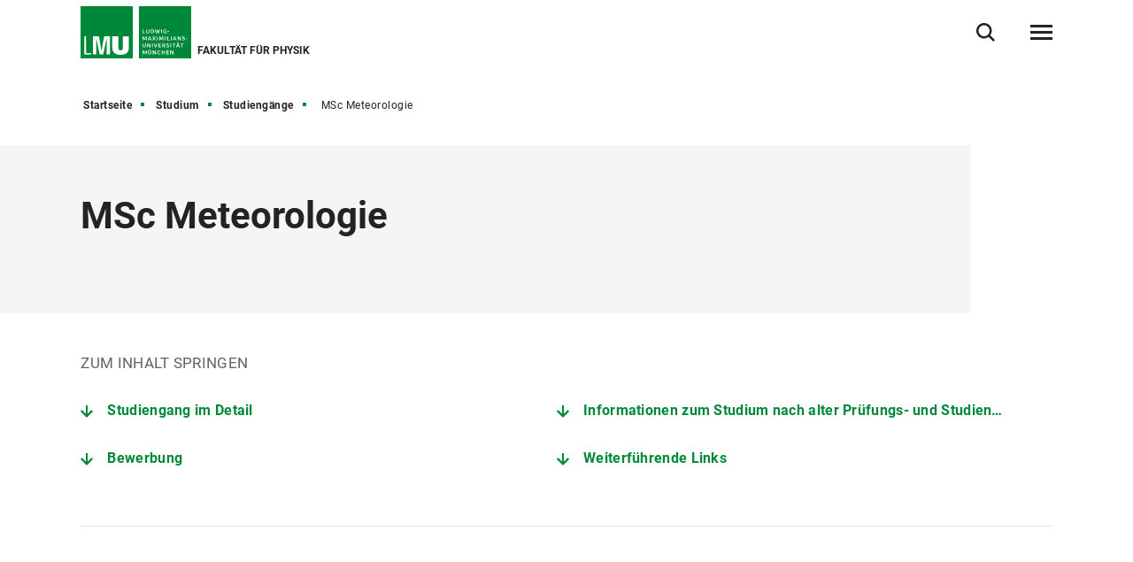

--- FILE ---
content_type: text/html
request_url: https://www.physik.lmu.de/de/studium/studiengaenge/msc-meteorologie/index.html
body_size: 7997
content:
<!DOCTYPE html>
<!--[if lt IE 7]>      <html lang="de" class="no-js lt-ie9 lt-ie8 lt-ie7"> <![endif]-->
<!--[if IE 7]>         <html lang="de" class="no-js lt-ie9 lt-ie8"> <![endif]-->
<!--[if IE 8]>         <html lang="de" class="no-js lt-ie9"> <![endif]-->
<!--[if gt IE 8]><!-->
<html lang="de" class="no-js"> <!--<![endif]-->
	<head>
<meta charset="utf-8"/>
<meta http-equiv="X-UA-Compatible" content="IE=Edge"/>
<meta name="viewport" content="width=device-width"/>
<meta name="language" content="de" />
<meta name="keywords" content="Ludwig-Maximilians-Universität, Universität, München, Forschung, Lehrangebot, LMU" />
<meta name="description" content="Die LMU ist eine der renommiertesten und traditionsreichsten Universitäten Europas. Sie verbindet hervorragende Forschung mit einem anspruchsvollen Lehrangebot." />
	<meta name="twitter:card" content="summary" />
	<meta name="twitter:site" content="@LMU_Muenchen" />
	<meta property="og:url" content="https://www.physik.lmu.de/de/studium/studiengaenge/msc-meteorologie/" />
	<meta property="og:type" content="article" />
	<meta property="og:title" content="MSc Meteorologie" />
		<meta property="og:image" content="https://cms-cdn.lmu.de/assets/img/Logo_LMU_og.png" />
		<meta property="og:image:width" content="1200" />
		<meta property="og:image:height" content="567" />
		<meta name="twitter:image" content="https://cms-cdn.lmu.de/assets/img/Logo_LMU_og.png" />
		<meta name="twitter:image:alt" content="Logo Ludwig Maximilians Universität München" />
		<meta property="og:image:alt" content="Logo Ludwig Maximilians Universität München" />
<meta name="Publisher" content="Ludwig-Maximilians-Universität München, Geschwister-Scholl-Platz 1, 80539 München" />
<meta name="Revisit" content="After 2 Days" />
<meta name="robots" content="index,follow">
<title>MSc Meteorologie - Fakultät für Physik - LMU München</title>
<link rel="preload" href="https://cms-cdn.lmu.de/assets/fonts/roboto-v18-latin-300.woff2" as="font" type="font/woff2" crossorigin>
<link rel="preload" href="https://cms-cdn.lmu.de/assets/fonts/roboto-v18-latin-regular.woff2" as="font" type="font/woff2" crossorigin>
<link rel="preload" href="https://cms-cdn.lmu.de/assets/fonts/roboto-v18-latin-italic.woff2" as="font" type="font/woff2" crossorigin>
<link rel="preload" href="https://cms-cdn.lmu.de/assets/fonts/roboto-v18-latin-700.woff2" as="font" type="font/woff2" crossorigin>
<link rel="preload" href="https://cms-cdn.lmu.de/assets/fonts/robotoserif-semibold.woff2" as="font" type="font/woff2" crossorigin>
<link rel="stylesheet" href="https://cms-cdn.lmu.de/assets/css/app.bundle.css"/>
<script src="https://cms-cdn.lmu.de/assets/scripts/jquery-3.5.1.min.js"></script>
<!-- Integration aller js-files zur Darstellung von Vue -->
<script src="https://cms-cdn.lmu.de/assets/vuejs/v3_3_4_vue_min.js"></script>
<script src="https://cms-cdn.lmu.de/assets/vuejs/v4_0_2_vuex.min.js"></script>
<script src="https://cms-cdn.lmu.de/assets/vuejs/v4_2_6_es6-promise_auto.min.js"></script>
<script src="https://cms-cdn.lmu.de/assets/vuejs/v0_18_0_axios.min.js"></script>
<link rel="shortcut icon" href="https://cms-cdn.lmu.de/assets/img/favicon.ico" type="image/x-icon">
<link rel="icon" href="https://cms-cdn.lmu.de/assets/img/favicon.ico" type="image/x-icon">	
		<!-- Matomo -->
		<script>
		  var _paq = window._paq = window._paq || [];
		  /* tracker methods like "setCustomDimension" should be called before "trackPageView" */
		  _paq.push(['trackPageView']);
		  _paq.push(['enableLinkTracking']);
		  (function() {
		    var u="https://web-analytics.lmu.de/";
		    _paq.push(["disableCookies"]);
		    _paq.push(['setTrackerUrl', u+'matomo.php']);
		    _paq.push(['setSiteId', '122']);
		    var d=document, g=d.createElement('script'), s=d.getElementsByTagName('script')[0];
		    g.type='text/javascript'; g.async=true; g.src=u+'matomo.js'; s.parentNode.insertBefore(g,s);
		  })();
		</script>
		<!-- End Matomo Code -->
	</head>
	<body >
        <nav class="c-skiplinks" data-js-module="skiplinks" data-js-item="skip-links">
	<h6 class="skiplinks__headline">Navigation und Service</h6>
	<p class="skiplinks__text"><em>Direkt zu:</em></p>
		<ul class="skiplink__list">
				<li class="skiplink__list-item">
					<a class="skiplink__link" href="#r-main">Inhalt</a>
				</li>
				<li class="skiplink__list-item">
					<a class="skiplink__link" data-js-item="skip-links-nav" href="#stacknav">Hauptnavigation</a>
				</li>
				<li class="skiplink__list-item">
					<a class="skiplink__link"
					   data-js-item="skip-links-search" href="#r-search">Suche</a>
				</li>
		</ul>
</nav> 
		<header id="header" class="c-header" data-js-module="header" data-js-item="header"> <div class="grid__container"> <div class="grid__row"> <div class="header__wrapper"> <a class="header__logo-wrapper" href="https://www.physik.lmu.de/de/"><img class="header__logo" src="https://cms-cdn.lmu.de/assets/img/Logo_LMU.svg" alt="Logo Ludwig Maximilians Universität München"/></a> <div class="header__facilities-title"> <span>Fakultät für Physik</span> </div> <div class="header__navigation-wrapper"> <nav class="c-main-navigation" data-js-module="main-navigation"> <h2 class="main-navigation__headline">Hauptnavigation</h2> <ul class="main-navigation__list"> <li class="main-navigation__list-item"> <a href="https://www.physik.lmu.de/de/forschung/" class="main-navigation__list-link" ><span class="main-navigation__list-link-text" >Forschung</span></a> </li> <li class="main-navigation__list-item"> <a href="https://www.physik.lmu.de/de/studium/" class="main-navigation__list-link" ><span class="main-navigation__list-link-text" >Studium</span></a> </li> <li class="main-navigation__list-item"> <a href="https://www.physik.lmu.de/de/ueber-die-fakultaet-fuer-physik/" class="main-navigation__list-link" ><span class="main-navigation__list-link-text" >Über die Fakultät für Physik</span></a> </li> <li class="main-navigation__list-item is-bordered is-language"> <a class="main-navigation__list-link" href=" ../../../../en/studies/study-programs/msc-meteorology/ " title="Zur englischen Sprachversion / Switch to English"> <span class="main-navigation__list-link-text" lang="en">EN</span> <span class="main-navigation__list-link-text-a11y" lang="en">Zur englischen Sprachversion / Switch to English</span> </a> </li> <li class="main-navigation__list-item is-bordered is-search"> <button type="button" class="main-navigation__list-link is-search" data-js-item="toggle-search"> <span class="main-navigation__list-link-text">Suche öffnen/schließen</span> </button> </li> <li id="hamburgermenu" class="main-navigation__list-item is-bordered is-last"> <hamburger-menu-app></hamburger-menu-app> </li> </ul> </nav> </div> </div> </div> </div> </header>
<script>
		var url_json_mainnav = "https://www.physik.lmu.de/site_tech/json-hauptnavigation/standard-json-generierungsseite.json";
		url_json_mainnav = url_json_mainnav + "?nocache=" + (new Date()).getTime();
	function vuenaviload() {LmuStackNavigation.init({config: {menuId: "660716",url: url_json_mainnav,fallbackError: {title: "Die Navigation funktioniert gerade nicht!",text: "Wir arbeiten daran. Bitte nutzen Sie bis dahin die Sitemap zum Navigieren in der Website."},lngVersions: {"settings": {"navigationClasses": "is-language","navigationJsItem": "2"},"content": {"headline": "Sprachversion","linkID": "660716","items": [{"settings": {"itemClasses": ""},"content": {"link": {"settings": {"linkClasses": ""},"content": {"linkHref": "https://www.physik.lmu.de/en/studies/study-programs/msc-meteorology/","linkText": "English","linkLang": "en","linkTextA11y": "Zur englischen Sprachversion / Switch to English","linkID": "660716"}}}}]}}}});};
	window.addEventListener("load", vuenaviload);
</script>
<div id="stacknav">
<stack-navigation-app></stack-navigation-app>
</div>
<div id="mobilenav">
<mobile-navigation-app></mobile-navigation-app>
</div>
		<main id="r-main" data-js-item="main">
<nav class="c-breadscroller" data-js-module="scroll-indicator" data-js-options='{&quot;scrollToEnd&quot;:true}'>
		<div class="grid__container" data-nosnippet="true">
			<div class="grid__row">
				<strong class="breadscroller__headline is-aural" id="breadscroller__headline-1">Sie sind in folgender Website - Hierarchie:</strong>
				<div class="breadscroller__content" data-js-item="scroll-indicator" aria-labelledby="breadscroller__headline-1">
					<div class="breadscroller__list-wrapper" data-js-item="scroll-wrapper">
						<ul class="breadscroller__list" data-js-item="scroll-content">
									<li class="breadscroller__list-item"><a href="https://www.physik.lmu.de/de/" title="Startseite" class="breadscroller__item-link">Startseite</a></li>
				<li class="breadscroller__list-item">
					<a href="../.." title="Studium" class="breadscroller__item-link">Studium</a>
				</li>
				<li class="breadscroller__list-item">
					<a href="../" title="Studiengänge" class="breadscroller__item-link">Studiengänge</a>
				</li>
				<li class="breadscroller__list-item">
					<strong class="breadscroller__item-active"><span class="is-aural">Sie sind hier:</span>MSc Meteorologie</strong>
				</li>
						</ul>
					</div>
				</div>
			</div>
		</div>
	</nav>
	<div class="c-header-article--default" data-css="c-header-article">
	<div class="grid__container">
		<div class="grid__row">
			<div class="header-article__container">
				<article class="header-article__article-wrapper">
						<h1 class="header-article__article-headline" >MSc Meteorologie</h1>
				</article>
			</div>
		</div>
	</div>
</div>
						<div class="c-anchor-nav--default isnt-extended" data-css="c-anchor-nav" data-js-module="anchor-nav">
							<div class="grid__container">
								<div class="grid__row">
									<h3 class="anchor-nav__headline">Zum Inhalt springen</h3>
										    <ul class="anchor-nav__list">
											<li class="anchor-nav__list-item">
												<a class="anchor-nav__link" href="#st_accordion__master_1" data-js-item="anchor-link" title="Springe zu: Studiengang im Detail">
													Studiengang im Detail
												</a>
											</li>
											<li class="anchor-nav__list-item">
												<a class="anchor-nav__link" href="#st_accordion__master_2" data-js-item="anchor-link" title="Springe zu: Informationen zum Studium nach alter Prüfungs- und Studienordnung (Studienstart bis Sommersemester 2023)">
													Informationen zum Studium nach alter Prüfungs- und Studienordnung (Studienstart bis Sommersemester 2023)
												</a>
											</li>
											<li class="anchor-nav__list-item">
												<a class="anchor-nav__link" href="#st_img_text__master_1" data-js-item="anchor-link" title="Springe zu: Bewerbung">
													Bewerbung
												</a>
											</li>
											<li class="anchor-nav__list-item">
												<a class="anchor-nav__link" href="#st_img_text__master_2" data-js-item="anchor-link" title="Springe zu: Weiterführende Links">
													Weiterführende Links
												</a>
											</li>
											</ul>
								</div>
							</div>
						</div>
			<article class="c-rte--default" data-css="c-rte">
				<div  class="rte__container">
		    	<a id="st_big_img__master" name="st_big_img__master"></a>
	<div class="rte__content is-no-overflow" >	
		<div class="c-big-image--rte is-rte-embed" data-css="c-big-image">
				<div class="big-image__content">
					<picture class="c-picture--big-image" data-css="c-picture">
						<!--[if IE 9]><audio><![endif]--><source srcset="https://cms-cdn.lmu.de/media/17-physik/17-fakultaet-physik/uebersicht_msc_meteorologie_ab_ws23-24_3_2_format_s.png 600w, https://cms-cdn.lmu.de/media/17-physik/17-fakultaet-physik/uebersicht_msc_meteorologie_ab_ws23-24_3_2_format_m.png 1200w, https://cms-cdn.lmu.de/media/17-physik/17-fakultaet-physik/uebersicht_msc_meteorologie_ab_ws23-24_3_2_format_l.png 2400w" sizes="(min-width: 1440px) 823px, calc(100vw - ((100vw / 14) * 2))"/>
						<!--[if IE 9]></audio><![endif]-->
						<img class="picture__image" src="https://cms-cdn.lmu.de/media/17-physik/17-fakultaet-physik/uebersicht_msc_meteorologie_ab_ws23-24_3_2_format_s.png" alt='' title='' data-sizes="auto" />
					</picture>
				</div>
		</div>
	</div>
<a id="st_accordion__master_1" name="st_accordion__master_1"></a>
	<div class="rte__content" >
		<h2 >Studiengang im Detail</h2>
		<div class="c-accordion--default" data-css="c-accordion" data-js-module="accordion"  role="tablist">
<div class="accordion__item" >
	<div class="accordion__header" id="h-accordionItem-685901-0">
		<a href="#accordionItem-685901-0" class="accordion__btn" data-js-item="accordion-btn" role="tab" aria-controls="accordionItem-685901-0">
			<span class="accordion__btn-inner" >Studienplan</span>
		</a>
	</div>
	<div class="accordion__content" id="accordionItem-685901-0" data-js-item="accordion-content" role="tabpanel" aria-labelledby="accordionItem-685901-0">
		<div class="accordion__content-inner" >
				<p><span class="infobox"><span class="infobox-icon"></span>Das Studium kann sowohl im <b>Wintersemester </b>als auch im <b>Sommersemester </b>aufgenommen werden. Die Unterrichtssprache ist <b>englisch</b>. Die Regelstudienzeit beträgt <b>4 Semester</b> (120 ECTS-Punkte).</span></p><p><a href="https://cms-cdn.lmu.de/media/17-physik/17-fakultaet-physik/14-ma_meteorologie_ab_ws23-24.pdf" class="is-download"  title='PDF-Link öffnet in neuem Fenster'   target='_blank' rel='noopener' >Studienplan für den Masterstudiengang Meteorologie (Studienbeginn ab Wintersemester 2023/24) (PDF, 206 KB)</a></p><p><b>Aufbau des Studiums</b></p><p><ul><li>Im <b>1. und 2. Semester</b> werden <b>Pflichtmodule</b>,<b> Wahlpflichtmodule</b> sowie ein Mdoul zum Erwerb von <b>Schlüsselqualifikationen </b>besucht.</li><li>Im <b>3. und 4. Semester</b> findet das <b>einjährige Masterprojekt </b>statt. Es bestaht aus folgenden Teilen:<ul><li>Research Project in Metreology, Phase I (15 ECTS-Punkte)</li><li>Research Project in Metreology, Phase II (15 ECTS-Punkte)</li><li>Maserarbeit (30 ECTS-Punkte)</li></ul></li></ul></p><p><span class="infobox"><span class="infobox-icon"></span>Hinweise zur Anmeldung der Masterarbeit finden Sie auf den Seiten des <a href="../../pruefungsamt/#st_img_text__master_1" class="is-internal"  >Prüfungsamts</a>.</span></p><p>Es müssen folgende <b>Pflchtmodule </b>belegt werden:</p><p><ul><li>Advanced Atmospheric Physics (9 ECTS-Punkte)</li><li>Advanced Atmospheric Dynamics (9 ECTS-Punkte)</li><li>Discussion of Current Research Questions on Advanced Meteorology (Seminar) (3 ECTS-Punkte)</li></ul></p><p><b>Wahlpflichtmodule </b>müssen im Umfang von 36 ECTS-Punkten gewählt werden. Sie werden in den Varianten Vorlesung mit Übung (4 SWS bzw. 6 ECTS-Punkte) oder Vorlesung ohne Übung (2 SWS bzs. 3 ECTS-Punkte) angeboten.</p><p>Auswahlregel: Es müssen mindestens 3 der folgenden Wahlpflichtmodule (jeweils 6 ECTS-Punkte) gewählt werden:</p><p><ul><li>Atmospheric Modeling</li><li>Theoretical Meteorology from the Weather to the Climate Scale</li><li>Experimental Meteorology - Clouds, Aerosols, Gases</li><li>Atmoshperic Data Analysis Methods</li><li>Current Research Topics in Theoretical Meteorology</li></ul></p><p><b>Schlüsselqualifikationen</b></p><p>Es muss ein Modul zum Erwerb von Schlüsselqualifikationen (3 ECTS-Punkte) belegt werden. Hierbei kann auch ein Sprachkurs in einer modernen Fremdsprache eingebracht werden. Weitere Hinweise finden Sie auf den Seiten des <a href="../../pruefungsamt/#st_img_text__master_1" class="is-internal"  >Prüfungsamts</a>.</p>
		</div>
	</div>
</div>
<div class="accordion__item" >
	<div class="accordion__header" id="h-accordionItem-685901-1">
		<a href="#accordionItem-685901-1" class="accordion__btn" data-js-item="accordion-btn" role="tab" aria-controls="accordionItem-685901-1">
			<span class="accordion__btn-inner" >Lehrangebot</span>
		</a>
	</div>
	<div class="accordion__content" id="accordionItem-685901-1" data-js-item="accordion-content" role="tabpanel" aria-labelledby="accordionItem-685901-1">
		<div class="accordion__content-inner" >
				<p><ul><li><a href="https://lsf.verwaltung.uni-muenchen.de/qisserver/rds?state=wtree&search=1&trex=step&root120252=788840%7C786645%7C777806%7C787169&P.vx=kurz" class="is-external"  title='Link öffnet in neuem Fenster'   target='_blank' rel='noopener' >LSF-Vorlesungsverzeichnis</a></li><li><a href="https://moodle.lmu.de/course/index.php?categoryid=39" class="is-external"  title='Link öffnet in neuem Fenster'   target='_blank' rel='noopener' >Moodle</a></li><li><a href="https://www.meteo.physik.uni-muenchen.de/studium_lehre/master/index.html" class="is-external"  title='Link öffnet in neuem Fenster'   target='_blank' rel='noopener' >Informationsseite MSc Meteorologie</a></li></ul></p>
		</div>
	</div>
</div>
<div class="accordion__item" >
	<div class="accordion__header" id="h-accordionItem-685901-2">
		<a href="#accordionItem-685901-2" class="accordion__btn" data-js-item="accordion-btn" role="tab" aria-controls="accordionItem-685901-2">
			<span class="accordion__btn-inner" >Masterarbeit</span>
		</a>
	</div>
	<div class="accordion__content" id="accordionItem-685901-2" data-js-item="accordion-content" role="tabpanel" aria-labelledby="accordionItem-685901-2">
		<div class="accordion__content-inner" >
				<p>Hinweise, wie Sie Betreuer und Thema für Ihre Masterarbeit finden können, finden Sie auf der Seite <a href="https://lmu.e-spirit.hosting/fs5webedit/preview/653118/site/DE/current/653132/660688" class="is-external"  title='Link öffnet in neuem Fenster'   target='_blank' rel='noopener' >Abschlussarbeiten</a>.</p><p><ul><li><a href="https://www.meteo.physik.uni-muenchen.de/DokuWiki/doku.php?id=studium:themen_fuer_masterarbeiten_theo" class="is-external"  title='Link öffnet in neuem Fenster'   target='_blank' rel='noopener' >Masterarbeiten Theretische Meteorologie</a></li><li><a href="https://www.meteo.physik.uni-muenchen.de/DokuWiki/doku.php?id=studium:themen_fuer_masterarbeiten_exp" class="is-external"  title='Link öffnet in neuem Fenster'   target='_blank' rel='noopener' >Masterarbeiten Experimentelle Meteorologie</a></li></ul></p>
		</div>
	</div>
</div>
<div class="accordion__item" >
	<div class="accordion__header" id="h-accordionItem-685901-3">
		<a href="#accordionItem-685901-3" class="accordion__btn" data-js-item="accordion-btn" role="tab" aria-controls="accordionItem-685901-3">
			<span class="accordion__btn-inner" >Prüfungs- und Studienordnung, Modulhandbuch</span>
		</a>
	</div>
	<div class="accordion__content" id="accordionItem-685901-3" data-js-item="accordion-content" role="tabpanel" aria-labelledby="accordionItem-685901-3">
		<div class="accordion__content-inner" >
				<p><b>Prüfungs- und Studienordnung (Studienbeginn ab Wintersemester 2023/24):</b></p><p><ul><li><a href="https://cms-cdn.lmu.de/media/contenthub/amtliche-veroeffentlichungen/1632-17me-ma-2023-ps00.pdf" class="is-external"  title='Link öffnet in neuem Fenster'   target='_blank' rel='noopener' >Prüfungs- und Studienordnung der Ludwig-Maximilians-Universität München für den Masterstudiengang Meteorology (2023) vom 8. Februar 2024</a></li><li><a href="https://cms-cdn.lmu.de/media/17-physik/17_mhdb_msc_meteorology-_120_ects_psto_22_06_2023_winter.pdf" class="is-download"  title='PDF-Link öffnet in neuem Fenster'   target='_blank' rel='noopener' >Modulhandbuch für den Masterstudiengang Meteorology (Studienbeginn im Wintersemester) (gilt für Studienbegiinn ab Wintersemester 2023/24) (PDF, 565 KB)</a></li><li><a href="https://cms-cdn.lmu.de/media/17-physik/17_mhdb_msc_meteorology-_120_ects_psto_22_06_2023_summer.pdf" class="is-download"  title='PDF-Link öffnet in neuem Fenster'   target='_blank' rel='noopener' >Modulhandbuch für den Masterstudiengang Meteorology (Studienbeginn im Sommersemester) (gilt für Studienbeginn ab Sommersemester 2024) (PDF, 564 KB)</a></li></ul></p>
		</div>
	</div>
</div>
		</div>
	</div>
<a id="st_accordion__master_2" name="st_accordion__master_2"></a>
	<div class="rte__content" >
		<h2 >Informationen zum Studium nach alter Prüfungs- und Studienordnung (Studienstart bis Sommersemester 2023)</h2>
		<div class="c-accordion--default" data-css="c-accordion" data-js-module="accordion"  role="tablist">
<div class="accordion__item" >
	<div class="accordion__header" id="h-accordionItem-4612789-0">
		<a href="#accordionItem-4612789-0" class="accordion__btn" data-js-item="accordion-btn" role="tab" aria-controls="accordionItem-4612789-0">
			<span class="accordion__btn-inner" >Studienplan</span>
		</a>
	</div>
	<div class="accordion__content" id="accordionItem-4612789-0" data-js-item="accordion-content" role="tabpanel" aria-labelledby="accordionItem-4612789-0">
		<div class="accordion__content-inner" >
				<p><span class="infobox"><span class="infobox-icon"></span>Das Studium kann sowohl im <b>Wintersemester </b>als auch im <b>Sommersemester </b>aufgenommen werden. Die Studiensprache ist <b>englisch</b>. Die Regelstudienzeit beträgt <b>4 Semester</b> (120 ECTS-Punkte)</span></p><p><a href="https://cms-cdn.lmu.de/media/17-physik/14-ma_meteorologie_bis_ws22-23.pdf" class="is-download"  title='PDF-Link öffnet in neuem Fenster'   target='_blank' rel='noopener' >Studienplan für den Masterstudiengang Meteorologie (Studienbeginn bis Wintersemester 2022/23) (PDF, 205 KB)</a></p><p>Das einjährige Masterprojekt (praktische Phasen I+II und Masterarbeit) findet im 3. und 4. Semester statt.</p><p>Eine detaillierte Übersicht über den Aufbau des Studiums finden Sie auf den <a href="https://www.meteo.physik.uni-muenchen.de/studium_lehre/master/index.html" class="is-external"  title='Link öffnet in neuem Fenster'   target='_blank' rel='noopener' >Seiten der Meteorologie</a>.</p>
		</div>
	</div>
</div>
<div class="accordion__item" >
	<div class="accordion__header" id="h-accordionItem-4612789-1">
		<a href="#accordionItem-4612789-1" class="accordion__btn" data-js-item="accordion-btn" role="tab" aria-controls="accordionItem-4612789-1">
			<span class="accordion__btn-inner" >Lehrangebot</span>
		</a>
	</div>
	<div class="accordion__content" id="accordionItem-4612789-1" data-js-item="accordion-content" role="tabpanel" aria-labelledby="accordionItem-4612789-1">
		<div class="accordion__content-inner" >
				<p>Siehe <i>Studiengang im Detail</i>.</p>
		</div>
	</div>
</div>
<div class="accordion__item" >
	<div class="accordion__header" id="h-accordionItem-4612789-2">
		<a href="#accordionItem-4612789-2" class="accordion__btn" data-js-item="accordion-btn" role="tab" aria-controls="accordionItem-4612789-2">
			<span class="accordion__btn-inner" >Prüfungs- und Studienordnung, Modulhandbuch</span>
		</a>
	</div>
	<div class="accordion__content" id="accordionItem-4612789-2" data-js-item="accordion-content" role="tabpanel" aria-labelledby="accordionItem-4612789-2">
		<div class="accordion__content-inner" >
				<p><b>Prüfungs- und Studienordnung, Modulhandbuch (Studienbeginn bis Wintersemester 2022/23)</b><ul><li><a href="https://cms-cdn.lmu.de/media/contenthub/amtliche-veroeffentlichungen/418-17me-ma-09-ps00.pdf" class="is-external"  title='Link öffnet in neuem Fenster'   target='_blank' rel='noopener' >Prüfungs- und Studienordnung der LMU München für den Masterstudiengang Meteorologie vom 30. September 2009</a></li><li><a href="https://cms-cdn.lmu.de/media/contenthub/amtliche-veroeffentlichungen/1013-17me-ma-2009-ps01.pdf" class="is-external"  title='Link öffnet in neuem Fenster'   target='_blank' rel='noopener' >Satzung zur Änderung der Prüfungs- und Studienordnung der Ludwig-Maximilians-Universität München für den Masterstudiengang Meteorologie vom 13. August 2014</a></li><li><a href="https://cms-cdn.lmu.de/media/contenthub/studiengangsfinder/downloads/17_mhdb_msc_meteorologie_120_ects_psto_30_09_2009_stand_14_06_2013.pdf" class="is-external"  title='Link öffnet in neuem Fenster'   target='_blank' rel='noopener' >• Modulhandbuch für den Masterstudiengang Meteorologie (gilt für Studienbegiinn bis Sommersemester 2023)</a></li></ul></p>
		</div>
	</div>
</div>
		</div>
	</div>
<a id="st_img_text__master_1" name="st_img_text__master_1"></a>
	<div class="rte__content" >
			<h2 >Bewerbung</h2>
				<p>Ausführliche Informationen zum Bewerbungsverfarhen finden Sie auf der Seite <a href="../master-bewerbung/" class="is-internal"  title='Link öffnet in neuem Fenster'   target='_blank' rel='noopener' >Bewerbung für einen Masterstudiengang an der Fakultät für Physik</a>.</p>
	</div>
<a id="st_img_text__master_2" name="st_img_text__master_2"></a>
	<div class="rte__content" >
			<h2 >Weiterführende Links</h2>
				<p><ul><li><a href="../../pruefungsamt/" class="is-internal"  title='Link öffnet in neuem Fenster'   target='_blank' rel='noopener' >Prüfungsamt der Fakultät für Physik</a></li><li><a href="../../fachstudienberatung-und-kontakt/" class="is-internal"  >Fachstudienberatung und Kontakt</a></li><li><a href="../../studierendenaustausch/wege-ins-ausland-fuer-physikstudierende-der-lmu/" class="is-internal"  title='Link öffnet in neuem Fenster'   target='_blank' rel='noopener' >Wege ins Ausland für Physikstudierende der LMU</a></li></ul></p>
	</div>
		    	</div>
			</article>
			<div class="c-back-to-top--default" data-css="c-back-to-top" data-js-module="back-to-top">
	<div class="grid__container">
		<div class="grid__row is-collapsed">
			<div class="back-to-top__wrapper">
				<a href="#" class="back-to-top__link" data-js-item="back-to-top-link">
					<span class="back-to-top__link-text">nach oben</span>
				</a>
			</div>
		</div>
	</div>
</div>
<div class="c-share-option--default" data-css="c-share-option" data-js-module="share-option" data-js-options='{}'>
	<div class="share-option__sh-area-wrapper" data-js-item="sh-area-wrapper">
		<div class="share-option__headline">Teilen</div>
        <ul class="share-option__itemarea">
            <li class="share-option__itemarea-item is-sh-copy"  data-content="{ &quot;html&quot;: {&quot;htmlCssContent&quot;: &quot;c-share-option--default&quot;, &quot;htmlContent&quot;: &quot;&lt;div class&#x3D;&#x27;share-option__overlay&#x27;&gt;&lt;p&gt;Link wurde kopiert&lt;/p&gt;&lt;/div&gt;&quot;} }">
                <a class="share-option__itemarea-item-link" data-js-item="js-share-option-copy" href="#" target="_blank" title="Zum Teilen Link kopieren"><span class="share-option__itemarea-item-link-text"><span class="share-option__itemarea-item-link-text-before">Zum Teilen </span>Link<span class="share-option__itemarea-item-link-text-after"> kopieren</span></span></a>
            </li>
            <li class="share-option__itemarea-item is-sh-facebook" >
                <a class="share-option__itemarea-item-link" data-js-item="js-share-option-facebook" href="#" target="_blank" title="Auf Facebook teilen"><span class="share-option__itemarea-item-link-text"><span class="share-option__itemarea-item-link-text-before">Auf </span>Facebook<span class="share-option__itemarea-item-link-text-after"> teilen</span></span></a>
            </li>
            <li class="share-option__itemarea-item is-sh-twitter" >
                <a class="share-option__itemarea-item-link" data-js-item="js-share-option-twitter" href="https://twitter.com/intent/tweet" target="_blank" rel="noopener" title="Auf X teilen"><span class="share-option__itemarea-item-link-text"><span class="share-option__itemarea-item-link-text-before">Auf </span>X<span class="share-option__itemarea-item-link-text-after"> teilen</span></span></a>
            </li>
             <li class="share-option__itemarea-item is-sh-linkedin" >
                <a class="share-option__itemarea-item-link" data-js-item="js-share-option-linkedin" href="#" target="_blank" title="Auf LinkedIn teilen"><span class="share-option__itemarea-item-link-text"><span class="share-option__itemarea-item-link-text-before">Auf </span>LinkedIn<span class="share-option__itemarea-item-link-text-after"> teilen</span></span></a>
            </li>
        </ul>
	</div>
</div>
		</main>
<footer id="footer" class="c-footer" data-js-item="footer">
	<div class="grid__container">
		<div class="grid__row">
			<div class="footer__wrapper">
				<div class="footer__content-wrapper">
					<nav class="footer__navigation">
						<h6 class="footer__navigation-headline">Weiterführende Links</h6>
						<ul class="footer__navigation-list">
							<li class="footer__navigation-list-item is-home">
								<a class="footer__navigation-list-link" href="https://www.physik.lmu.de/de/"><span class="footer__navigation-list-link-text">Startseite</span></a>
							</li>
							<li class="footer__navigation-list-item is-map">
								<div class="footer__address-teaser">
									<div class="footer__address-teaser-text-section">
										<h3 class="footer__address-teaser-headline">Ludwig-Maximilians-Universität München</h3>
	<a href="https://www.google.com/maps/dir/48.1351253,11.5819806/lmu+google+maps/@48.1425647,11.5736801,15z/data=!3m1!4b1!4m9!4m8!1m1!4e1!1m5!1m1!1s0x479e729397ad5701:0xba12f0c33bd5bf34!2m2!1d11.58043!2d48.150806" class="footer__address-teaser-link"   title='Link öffnet in neuem Fenster'   target='_blank' rel='noopener' >Route anzeigen</a>
									</div>
									<div class="footer__address-teaser-image-section">
										<span class="footer__address-teaser-image-pulse"></span>
										<img class="footer__address-teaser-image" src="https://cms-cdn.lmu.de/assets/media/footer/footer-map.png" alt="Planausschnitt LMU-Hauptgebäude" title="Planausschnitt LMU-Hauptgebäude"/>
									</div>
	<a href="https://www.google.com/maps/dir/48.1351253,11.5819806/lmu+google+maps/@48.1425647,11.5736801,15z/data=!3m1!4b1!4m9!4m8!1m1!4e1!1m5!1m1!1s0x479e729397ad5701:0xba12f0c33bd5bf34!2m2!1d11.58043!2d48.150806" class="footer__address-teaser-a11y-clickarea" aria-hidden="true" tabindex="-1"  title='Link öffnet in neuem Fenster'   target='_blank' rel='noopener' ></a>
</div>
							</li>
<li class="footer__navigation-list-item is-facebook">
	<a class="footer__navigation-list-link" href="https://de-de.facebook.com/lmu.muenchen/" target="_blank" rel="noopener" title="Facebook-Link öffnet in neuem Fenster" ><span class="footer__navigation-list-link-text">Facebook</span></a>
</li>
<li class="footer__navigation-list-item is-twitter">
	<a class="footer__navigation-list-link" href="https://twitter.com/lmu_muenchen?lang=de" target="_blank" rel="noopener" title="Twitter-Link öffnet in neuem Fenster" ><span class="footer__navigation-list-link-text">Twitter</span></a>
</li>
<li class="footer__navigation-list-item is-instagram">
	<a class="footer__navigation-list-link" href="https://www.instagram.com/physik.lmu/" target="_blank" rel="noopener" title="Instagram-Link öffnet in neuem Fenster" ><span class="footer__navigation-list-link-text">Instagram</span></a>
</li>
<li class="footer__navigation-list-item is-linkedin">
	<a class="footer__navigation-list-link" href="https://de.linkedin.com/company/faculty-of-physics-lmu" target="_blank" rel="noopener" title="LinkedIn-Link öffnet in neuem Fenster" ><span class="footer__navigation-list-link-text">LinkedIn</span></a>
</li></ul>
					</nav>
				</div>
			</div>
			<div class="footer__content">
				<div class="footer__wrapper">
					<div class="footer__content-wrapper" itemscope itemtype="https://schema.org/Organization">
						<h2 class="footer__content-headline" itemprop="name">Ludwig-Maximilians-Universität München</h2>
						<address class="footer__content-address" itemprop="address" itemscope itemtype="https://schema.org/PostalAddress">
							<span class="footer__content-address-line" itemprop="streetAddress">Geschwister-Scholl-Platz 1</span>
							<span itemprop="postalCode">80539</span> <span itemprop="addressLocality">München</span>
						</address>
						<div class="footer__content-address">
							<dl class="footer__content-address-list">
								<dt class="footer__content-address-list-term">Telefon:</dt>
								<dd class="footer__content-address-list-definition"><a class="footer__content-address-list-definition-link is-telephone" href="tel:+498921800" property="telephone"><span class="footer__content-address-list-definition-text" itemprop="telephone">+49 89 2180-0</span></a></dd>
							</dl>
							<dl class="footer__content-address-list">
								<dt class="footer__content-address-list-term">Fax:</dt>
								<dd class="footer__content-address-list-definition"><a class="footer__content-address-list-definition-link is-telephone" href="tel:+498921802322" property="telephone"><span class="footer__content-address-list-definition-text" itemprop="faxNumber">+49 89 2180-2322</span></a></dd>
							</dl>
						</div>
								<div class="footer__content-link-wrapper">
	<a href="https://www.lmu.de/raumfinder/" class="footer__content-link"   title='Link öffnet in neuem Fenster'   target='_blank' rel='noopener' >Zum LMU-Raumfinder</a>
</div>
					</div>
				</div>
			</div>
			<div class="footer__wrapper">
				<div class="footer__content-wrapper">
					<nav class="footer__site-navigation">
						<h6 class="footer__site-navigation-headline">Weiterführende Links</h6>
						<ul class="footer__site-navigation-list">
									<li class="footer__site-navigation-list-item">
<a href="https://www.physik.lmu.de/de/footer/datenschutz/" class="footer__site-navigation-list-link"   >Datenschutz</a></li>
									<li class="footer__site-navigation-list-item">
<a href="https://www.physik.lmu.de/de/footer/impressum/" class="footer__site-navigation-list-link"   >Impressum</a></li>
									<li class="footer__site-navigation-list-item">
<a href="https://www.physik.lmu.de/de/footer/sitemap/" class="footer__site-navigation-list-link"   >Sitemap</a></li>
									<li class="footer__site-navigation-list-item">
<a href="https://www.physik.lmu.de/de/footer/barrierefreiheit/" class="footer__site-navigation-list-link"   >Barrierefreiheit</a></li>
							<li class="footer__site-navigation-list-item is-copyright">
								<span class="footer__site-navigation-list-copy">LMU München © 2021</span>
							</li>
						</ul>
					</nav>
				</div>
			</div>
		</div>
	</div>
</footer>
<div class="c-search-overlay" data-js-module="search-overlay">
	<div class="grid__container">
		<div class="grid__row">
			<div class="search-overlay__wrapper">
				<h3 class="search-overlay__title">Wonach suchen Sie?</h3>				
				<div class="c-search-enter--overlay is-lng-de" data-css="c-search-enter">
					<form class="search-enter__form" action="https://www.physik.lmu.de/de/suche/">
							<div class="c-search-option--default" data-css="c-search-option">		
								<div class="form__radio" data-css="c-form">
									<div class="form__radio-wrapper">
										<ul class="form__radio-list">
											 <li class="form__radio-item">
												<input id="gsearch-1" name="gsearch-t" type="radio" value="gsearch-1" checked="checked" class="form__radio-input">
												<label role="button" for="gsearch-1" class="form__radio-label">Hauptwebauftritt der Fakultät</label>
											</li>
											  <li class="form__radio-item">
												<input id="gsearch-2" name="gsearch-t" type="radio" value="gsearch-2" class="form__radio-input">
												<label role="button" for="gsearch-2" class="form__radio-label">alle Webauftritte der Physik</label>
											</li>
										</ul>
									</div>
								</div>		
							</div>
						<div class="search-enter__input-group-wrapper">
							<input name="q" data-js-item="search-enter-field" type="text" placeholder="Suchbegriff eingeben" class="search-enter__input-text" aria-label="Suche"/>
							<div class="search-enter__button-area">
								<button type="submit" title="Suchen" aria-label="Suchen" class="search-enter__button">
								</button>
							</div>
						</div>
						<div class="search-enter__dsgvo-area">
								<p><a href="https://www.physik.lmu.de/de/footer/datenschutz/" class="search-enter__dsgvo-link" target="_blank" rel="noopener">Hinweis zur Datenübermittlung bei der Google-Suche</a></p>
							</div>
					</form>
				</div>
				<button class="search-overlay__close" type="button" data-js-item="search-overlay-close">schließen</button>
			</div>
		</div>
	</div>
</div>
		<script src="https://cms-cdn.lmu.de/assets/scripts/vendors-app.bundle.js"></script>
<script src="https://cms-cdn.lmu.de/assets/scripts/runtime.bundle.js"></script>
<script src="https://cms-cdn.lmu.de/assets/scripts/app.bundle.js"></script>
<script src="https://cms-cdn.lmu.de/assets/scripts/bundle.vue_3.js"></script>
	</body>
</html>


--- FILE ---
content_type: image/svg+xml
request_url: https://cms-cdn.lmu.de/assets/icons/sprites/sprites-sprite.svg
body_size: 103376
content:
<svg baseProfile="tiny" xmlns="http://www.w3.org/2000/svg" preserveAspectRatio="xMinYMin meet" xmlns:xlink="http://www.w3.org/1999/xlink" xmlns:serif="http://www.serif.com/" viewBox="0 0 495 475" width="495" height="475"><g transform="translate(300 220)"><g transform="translate(0 .9) scale(1.125)"><path d="M24 21.194V22.4H13.227v-1.206c1.801-.032 2.686-.412 2.686-1.428 0-.349-.131-.762-.295-1.238l-1.215-2.957H6.017a980.427 980.427 0 0 1-1.3 3.275c-.787 1.927.293 2.162 2.147 2.347l.011.001h.002L6.875 22.4H0v-1.206c.883-.159 1.604-.316 1.898-1.174L8.906 2.506 7.857 0h5.927l8.285 20.02c.147.396.401.651.733.824.331.175.74.271 1.198.35zm-10.105-8.226l-3.218-8.252c-.528 1.408-1.901 5.067-3.098 8.252h6.316z" fill="#0f1987"/></g></g><g transform="translate(285 255)"><g transform="translate(0 .9) scale(1.125)"><path d="M24 21.194V22.4H13.227v-1.206c1.801-.032 2.686-.412 2.686-1.428 0-.349-.131-.762-.295-1.238l-1.215-2.957H6.017a980.427 980.427 0 0 1-1.3 3.275c-.787 1.927.293 2.162 2.147 2.347l.011.001h.002L6.875 22.4H0v-1.206c.883-.159 1.604-.316 1.898-1.174L8.906 2.506 7.857 0h5.927l8.285 20.02c.147.396.401.651.733.824.331.175.74.271 1.198.35zm-10.105-8.226l-3.218-8.252c-.528 1.408-1.901 5.067-3.098 8.252h6.316z" fill="#00883a"/></g></g><g transform="translate(425 260)"><g transform="translate(0 .667) scale(.83333)"><path d="M24 21.194V22.4H13.227v-1.206c1.801-.032 2.686-.412 2.686-1.428 0-.349-.131-.762-.295-1.238l-1.215-2.957H6.017a980.427 980.427 0 0 1-1.3 3.275c-.787 1.927.293 2.162 2.147 2.347l.011.001h.002L6.875 22.4H0v-1.206c.883-.159 1.604-.316 1.898-1.174L8.906 2.506 7.857 0h5.927l8.285 20.02c.147.396.401.651.733.824.331.175.74.271 1.198.35zm-10.105-8.226l-3.218-8.252c-.528 1.408-1.901 5.067-3.098 8.252h6.316z" fill="#0f1987"/></g></g><g transform="translate(425 285)"><g transform="translate(0 .667) scale(.83333)"><path d="M24 21.194V22.4H13.227v-1.206c1.801-.032 2.686-.412 2.686-1.428 0-.349-.131-.762-.295-1.238l-1.215-2.957H6.017a980.427 980.427 0 0 1-1.3 3.275c-.787 1.927.293 2.162 2.147 2.347l.011.001h.002L6.875 22.4H0v-1.206c.883-.159 1.604-.316 1.898-1.174L8.906 2.506 7.857 0h5.927l8.285 20.02c.147.396.401.651.733.824.331.175.74.271 1.198.35zm-10.105-8.226l-3.218-8.252c-.528 1.408-1.901 5.067-3.098 8.252h6.316z" fill="#00883a"/></g></g><g transform="translate(425 310)"><g transform="translate(0 .667) scale(.83333)"><path d="M24 21.194V22.4H13.227v-1.206c1.801-.032 2.686-.412 2.686-1.428 0-.349-.131-.762-.295-1.238l-1.215-2.957H6.017a980.427 980.427 0 0 1-1.3 3.275c-.787 1.927.293 2.162 2.147 2.347l.011.001h.002L6.875 22.4H0v-1.206c.883-.159 1.604-.316 1.898-1.174L8.906 2.506 7.857 0h5.927l8.285 20.02c.147.396.401.651.733.824.331.175.74.271 1.198.35zm-10.105-8.226l-3.218-8.252c-.528 1.408-1.901 5.067-3.098 8.252h6.316z" fill="#fff"/></g></g><g transform="translate(55 315)"><g transform="translate(0 .9) scale(1.125)"><path d="M24 21.194V22.4H13.227v-1.206c1.801-.032 2.686-.412 2.686-1.428 0-.349-.131-.762-.295-1.238l-1.215-2.957H6.017a980.427 980.427 0 0 1-1.3 3.275c-.787 1.927.293 2.162 2.147 2.347l.011.001h.002L6.875 22.4H0v-1.206c.883-.159 1.604-.316 1.898-1.174L8.906 2.506 7.857 0h5.927l8.285 20.02c.147.396.401.651.733.824.331.175.74.271 1.198.35zm-10.105-8.226l-3.218-8.252c-.528 1.408-1.901 5.067-3.098 8.252h6.316z" fill="#fff"/></g></g><g transform="translate(480 50)"><path fill="#06893A" d="M8.844 1.491L7.269 0 0 6.918l7.263 6.957 1.581-1.523L3.33 6.918z"/></g><g transform="translate(455 420)"><title>icon-arrow-grey</title><defs><path d="M6.775 0C9.365 2.492 11.713 4.819 14 7c-2.59 2.488-4.94 4.822-7.225 7-.595-.567-1.044-1.004-1.612-1.546l4.485-4.355H0V5.901h9.648c-1.5-1.445-2.978-2.91-4.485-4.346C5.705 1.025 6.3.463 6.775 0z" id="a"/></defs><g fill="none" fill-rule="evenodd"><mask id="b" fill="#fff"><use xlink:href="#a"/></mask><g mask="url(#b)" fill="#232323"><path d="M0 0h14v14H0z"/></g></g></g><g transform="translate(425 385)"><title>icon-arrow-blue</title><defs><path d="M6.775 0C9.365 2.492 11.713 4.819 14 7c-2.59 2.488-4.94 4.822-7.225 7-.595-.567-1.044-1.004-1.612-1.546l4.485-4.355H0V5.901h9.648c-1.5-1.445-2.978-2.91-4.485-4.346C5.705 1.025 6.3.463 6.775 0z" id="c"/></defs><g fill="none" fill-rule="evenodd"><mask id="d" fill="#fff"><use xlink:href="#c"/></mask><g mask="url(#d)" fill="#0F1987"><path d="M0 0h14v14H0z"/></g></g></g><g transform="translate(390 350)"><title>Shape</title><defs><path d="M7.225 0C4.635 2.492 2.287 4.819 0 7c2.59 2.488 4.94 4.822 7.225 7 .595-.567 1.044-1.004 1.612-1.546L4.352 8.099H14V5.901H4.352c1.5-1.445 2.978-2.91 4.485-4.346C8.295 1.025 7.7.463 7.225 0z" id="e"/></defs><g fill="none" fill-rule="evenodd"><use fill="#232323" fill-rule="nonzero" transform="matrix(0 -1 -1 0 14 14)" xlink:href="#e"/></g></g><g transform="translate(315 160)"><title>Shape</title><defs><path d="M7.225 0C4.635 2.492 2.287 4.819 0 7c2.59 2.488 4.94 4.822 7.225 7 .595-.567 1.044-1.004 1.612-1.546L4.352 8.099H14V5.901H4.352c1.5-1.445 2.978-2.91 4.485-4.346C8.295 1.025 7.7.463 7.225 0z" id="f"/></defs><g fill="none" fill-rule="evenodd"><use fill="#00883A" fill-rule="nonzero" transform="matrix(0 -1 -1 0 14 14)" xlink:href="#f"/></g></g><g transform="translate(315 180)"><title>arrow down</title><g><g transform="translate(-309 -706)"><g transform="translate(308 620)"><g transform="translate(0 46)"><g transform="translate(1 40)"><defs><filter id="g" filterUnits="userSpaceOnUse" x="0" y="0" width="11" height="11"><feColorMatrix values="1 0 0 0 0 0 1 0 0 0 0 0 1 0 0 0 0 0 1 0"/></filter></defs><mask maskUnits="userSpaceOnUse" x="0" y="0" width="11" height="11" id="h"><g filter="url(#g)"><path fill="#FFF" d="M0 5.323C1.958 7.358 3.786 9.203 5.5 11 7.455 8.965 9.289 7.119 11 5.323c-.445-.468-.789-.819-1.215-1.267L6.363 7.58V0H4.636v7.58C3.501 6.402 2.351 5.241 1.222 4.057.805 4.482.364 4.95 0 5.323z"/></g></mask><g mask="url(#h)"><path fill="#D71919" d="M0 0h11v11H0z"/></g></g></g></g></g></g></g><g transform="translate(455 440)"><g><defs><path id="i" d="M14 1.693c-2.492 2.59-4.819 4.938-7 7.225-2.488-2.591-4.823-4.939-7-7.225C.567 1.098 1.004.649 1.546.081L5.9 4.565 7 5.65l1.1-1.085c1.443-1.499 2.908-2.978 4.346-4.484.529.542 1.091 1.137 1.554 1.612z"/></defs><clipPath id="j"><use xlink:href="#i" overflow="visible"/></clipPath><g clip-path="url(#j)"><g><defs><path id="k" d="M0 .081h14v9H0z"/></defs><clipPath id="l"><use xlink:href="#k" overflow="visible"/></clipPath><g clip-path="url(#l)"><defs><path id="m" d="M0 .081h14v9H0z"/></defs><clipPath id="n"><use xlink:href="#m" overflow="visible"/></clipPath><g clip-path="url(#n)"><defs><path id="o" d="M0 .081h14v9H0z"/></defs><clipPath id="p"><use xlink:href="#o" overflow="visible"/></clipPath><path clip-path="url(#p)" fill="#00883A" d="M-5-4.919h24v19H-5z"/></g></g></g></g></g></g><g transform="translate(370 335)"><g><defs><path id="q" d="M-.001 7.306c2.492-2.59 4.819-4.938 7-7.225 2.488 2.591 4.822 4.939 7 7.225-.567.594-1.004 1.044-1.546 1.612L8.099 4.434 7 3.349 5.9 4.434C4.456 5.933 2.991 7.411 1.554 8.918 1.024 8.376.462 7.781-.001 7.306z"/></defs><clipPath id="r"><use xlink:href="#q" overflow="visible"/></clipPath><g clip-path="url(#r)"><g><defs><path id="s" d="M-.001-.082h14v9h-14z"/></defs><clipPath id="t"><use xlink:href="#s" overflow="visible"/></clipPath><g clip-path="url(#t)"><defs><path id="u" d="M-.001-.082h14v9h-14z"/></defs><clipPath id="v"><use xlink:href="#u" overflow="visible"/></clipPath><g clip-path="url(#v)"><defs><path id="w" d="M-.001-.082h14v9h-14z"/></defs><clipPath id="x"><use xlink:href="#w" overflow="visible"/></clipPath><path clip-path="url(#x)" fill="#00883A" d="M-5.001-5.082h24v19h-24z"/></g></g></g></g></g></g><g transform="translate(480 70)"><path fill="#06893A" d="M0 12.459l1.584 1.5 7.313-6.96L1.59 0 0 1.532l5.548 5.467z"/></g><g transform="translate(315 200)"><title>icon-arrow-green100</title><defs><path d="M6.775 0C9.365 2.492 11.713 4.819 14 7c-2.59 2.488-4.94 4.822-7.225 7-.595-.567-1.044-1.004-1.612-1.546l4.485-4.355H0V5.901h9.648c-1.5-1.445-2.978-2.91-4.485-4.346C5.705 1.025 6.3.463 6.775 0z" id="y"/></defs><g fill="none" fill-rule="evenodd"><mask id="z" fill="#fff"><use xlink:href="#y"/></mask><g mask="url(#z)" fill="#00883A"><path d="M0 0h14v14H0z"/></g></g></g><g transform="translate(285 290)"><title>icon-arrow-green60</title><defs><path d="M6.775 0C9.365 2.492 11.713 4.819 14 7c-2.59 2.488-4.94 4.822-7.225 7-.595-.567-1.044-1.004-1.612-1.546l4.485-4.355H0V5.901h9.648c-1.5-1.445-2.978-2.91-4.485-4.346C5.705 1.025 6.3.463 6.775 0z" id="A"/></defs><g fill="none" fill-rule="evenodd"><mask id="B" fill="#fff"><use xlink:href="#A"/></mask><g mask="url(#B)" fill="#66B889"><path d="M0 0h14v14H0z"/></g></g></g><g transform="translate(305 290)"><title>icon-arrow-green80</title><defs><path d="M6.775 0C9.365 2.492 11.713 4.819 14 7c-2.59 2.488-4.94 4.822-7.225 7-.595-.567-1.044-1.004-1.612-1.546l4.485-4.355H0V5.901h9.648c-1.5-1.445-2.978-2.91-4.485-4.346C5.705 1.025 6.3.463 6.775 0z" id="C"/></defs><g fill="none" fill-rule="evenodd"><mask id="D" fill="#fff"><use xlink:href="#C"/></mask><g mask="url(#D)" fill="#33A061"><path d="M0 0h14v14H0z"/></g></g></g><g transform="translate(370 315)"><title>icon-arrow-grey</title><defs><path d="M6.775 0C9.365 2.492 11.713 4.819 14 7c-2.59 2.488-4.94 4.822-7.225 7-.595-.567-1.044-1.004-1.612-1.546l4.485-4.355H0V5.901h9.648c-1.5-1.445-2.978-2.91-4.485-4.346C5.705 1.025 6.3.463 6.775 0z" id="E"/></defs><g fill="none" fill-rule="evenodd"><mask id="F" fill="#fff"><use xlink:href="#E"/></mask><g mask="url(#F)" fill="#232323"><path d="M0 0h14v14H0z"/></g></g></g><g transform="translate(55 350)"><g><path fill="#FFF" d="M7.225 0C4.635 2.492 2.287 4.819 0 7c2.59 2.488 4.94 4.822 7.225 7 .595-.566 1.044-1.004 1.612-1.546C7.291 10.953 5.694 9.4 4.353 8.1H14V5.901H4.353c1.5-1.444 2.978-2.909 4.484-4.346C8.295 1.024 7.699.463 7.225 0z"/></g><title>Shape</title><g><g transform="matrix(0 -1 -1 0 14 14)"><path fill="#00883A" d="M14 6.775C11.508 9.365 9.182 11.713 7 14c-2.488-2.59-4.822-4.939-7-7.225.566-.595 1.004-1.045 1.546-1.612C3.046 6.709 4.6 8.307 5.9 9.646V0h2.2v9.646c1.443-1.498 2.908-2.978 4.346-4.483.53.542 1.091 1.138 1.554 1.612z"/></g></g></g><g transform="translate(75 350)"><g><path fill="#FFF" d="M7.225 0C4.635 2.492 2.287 4.819 0 7c2.59 2.488 4.94 4.822 7.225 7 .595-.566 1.044-1.004 1.612-1.546C7.291 10.953 5.694 9.4 4.353 8.1H14V5.901H4.353c1.5-1.444 2.978-2.909 4.484-4.346C8.295 1.024 7.699.463 7.225 0z"/></g><title>Shape</title></g><g transform="translate(315 370)"><path fill="#00883A" d="M22 11.353C18.084 7.283 14.428 3.594 11 0 7.09 4.07 3.422 7.763 0 11.353c.891.935 1.578 1.64 2.43 2.534 2.357-2.43 4.797-4.94 6.842-7.047V22h3.456V6.84c2.269 2.356 4.571 4.679 6.83 7.047.832-.851 1.714-1.787 2.442-2.534z"/></g><g transform="translate(95 350)"><path fill="#00883A" d="M0 7.225C2.492 4.635 4.819 2.287 7 0c2.488 2.59 4.822 4.94 7 7.225-.567.595-1.004 1.044-1.546 1.612L8.099 4.352V14H5.901V4.352c-1.445 1.5-2.91 2.978-4.346 4.485C1.025 8.295.463 7.7 0 7.225z"/></g><g transform="translate(345 370)"><path fill="#FFF" d="M22 11.353C18.084 7.283 14.428 3.594 11 0 7.09 4.07 3.422 7.763 0 11.353c.891.935 1.578 1.64 2.43 2.534 2.357-2.43 4.797-4.94 6.842-7.047V22h3.456V6.84c2.269 2.356 4.571 4.679 6.83 7.047.832-.851 1.714-1.787 2.442-2.534z"/></g><g transform="translate(115 350)"><path fill="#FFF" d="M0 7.225C2.492 4.635 4.819 2.287 7 0c2.488 2.59 4.822 4.94 7 7.225-.567.595-1.004 1.044-1.546 1.612L8.099 4.352V14H5.901V4.352c-1.445 1.5-2.91 2.978-4.346 4.485C1.025 8.295.463 7.7 0 7.225z"/></g><g transform="translate(135 350)"><title>icon-arrow-white</title><defs><path d="M6.775 0C9.365 2.492 11.713 4.819 14 7c-2.59 2.488-4.94 4.822-7.225 7-.595-.567-1.044-1.004-1.612-1.546l4.485-4.355H0V5.901h9.648c-1.5-1.445-2.978-2.91-4.485-4.346C5.705 1.025 6.3.463 6.775 0z" id="G"/></defs><g fill="none" fill-rule="evenodd"><mask id="H" fill="#fff"><use xlink:href="#G"/></mask><g mask="url(#H)" fill="#FFF"><path d="M0 0h14v14H0z"/></g></g></g><g transform="translate(425 335)"><g transform="translate(-2.486 -2.429) scale(.41715)"><g transform="matrix(.69468 0 0 .70771 -.971 7.41)"><path d="M22.619 14.692l11.577-9.715v39.758l-11.845-9.94v-.01H11.628V14.692h10.991z"/></g><g transform="translate(-28.093 -9.92) scale(1.9397)"><path d="M28.042 12.063s3.882 1.978 3.882 5.993c0 3.944-3.874 5.887-3.874 5.887" fill="none" stroke="#000" stroke-width="1.54"/></g><g transform="translate(-47.926 -25.7) scale(2.81619)"><path d="M28.042 12.063s3.882 1.978 3.882 5.993c0 3.944-3.874 5.887-3.874 5.887" fill="none" stroke="#000" stroke-width="1.06"/></g></g></g><g transform="translate(425 360)"><g transform="translate(-2.486 -2.429) scale(.41715)"><g transform="matrix(.69468 0 0 .70771 -.971 7.41)"><path d="M22.619 14.692l11.577-9.715v39.758l-11.845-9.94v-.01H11.628V14.692h10.991z" fill="#00883a"/></g><g transform="translate(-28.093 -9.92) scale(1.9397)"><path d="M28.042 12.063s3.882 1.978 3.882 5.993c0 3.944-3.874 5.887-3.874 5.887" fill="none" stroke="#00883a" stroke-width="1.54"/></g><g transform="translate(-47.926 -25.7) scale(2.81619)"><path d="M28.042 12.063s3.882 1.978 3.882 5.993c0 3.944-3.874 5.887-3.874 5.887" fill="none" stroke="#00883a" stroke-width="1.06"/></g></g></g><g transform="translate(90 315)"><g transform="matrix(.04656 0 0 .04895 -.469 .527)"><path d="M135.72 44.03C202.216 93.951 273.74 195.17 300 249.49c26.262-54.316 97.782-155.54 164.28-205.46C512.26 8.009 590-19.862 590 68.825c0 17.712-10.155 148.79-16.111 170.07-20.703 73.984-96.144 92.854-163.25 81.433 117.3 19.964 147.14 86.092 82.697 152.22-122.39 125.59-175.91-31.511-189.63-71.766-2.514-7.38-3.69-10.832-3.708-7.896-.017-2.936-1.193.516-3.707 7.896-13.714 40.255-67.233 197.36-189.63 71.766-64.444-66.128-34.605-132.26 82.697-152.22-67.108 11.421-142.55-7.449-163.25-81.433-5.957-21.282-16.111-152.36-16.111-170.07 0-88.687 77.742-60.816 125.72-24.795h.003z" fill="#0f1987"/></g></g><g transform="translate(125 315)"><g transform="matrix(.04656 0 0 .04895 -.469 .527)"><path d="M135.72 44.03C202.216 93.951 273.74 195.17 300 249.49c26.262-54.316 97.782-155.54 164.28-205.46C512.26 8.009 590-19.862 590 68.825c0 17.712-10.155 148.79-16.111 170.07-20.703 73.984-96.144 92.854-163.25 81.433 117.3 19.964 147.14 86.092 82.697 152.22-122.39 125.59-175.91-31.511-189.63-71.766-2.514-7.38-3.69-10.832-3.708-7.896-.017-2.936-1.193.516-3.707 7.896-13.714 40.255-67.233 197.36-189.63 71.766-64.444-66.128-34.605-132.26 82.697-152.22-67.108 11.421-142.55-7.449-163.25-81.433-5.957-21.282-16.111-152.36-16.111-170.07 0-88.687 77.742-60.816 125.72-24.795h.003z" fill="#00883a"/></g></g><g transform="translate(425 210)"><g transform="matrix(.03538 0 0 .0372 -.115 -.36)"><path d="M135.72 44.03C202.216 93.951 273.74 195.17 300 249.49c26.262-54.316 97.782-155.54 164.28-205.46C512.26 8.009 590-19.862 590 68.825c0 17.712-10.155 148.79-16.111 170.07-20.703 73.984-96.144 92.854-163.25 81.433 117.3 19.964 147.14 86.092 82.697 152.22-122.39 125.59-175.91-31.511-189.63-71.766-2.514-7.38-3.69-10.832-3.708-7.896-.017-2.936-1.193.516-3.707 7.896-13.714 40.255-67.233 197.36-189.63 71.766-64.444-66.128-34.605-132.26 82.697-152.22-67.108 11.421-142.55-7.449-163.25-81.433-5.957-21.282-16.111-152.36-16.111-170.07 0-88.687 77.742-60.816 125.72-24.795h.003zm193.572 337.951a81.192 81.192 0 0 1 3.988 9.688c5.173 15.178 16.308 49 36.015 74.605 9.249 12.018 20.03 22.924 34.835 24.351 18.556 1.788 39.266-10.326 66.405-38.174 21.209-21.764 30.951-42.346 21.691-60.312-10.958-21.262-41.373-34.931-87.063-42.708-16.901-2.876-28.15-18.238-25.126-34.311 3.025-16.074 19.177-26.772 36.078-23.895 51.849 8.824 111.736-2.77 127.732-59.934v-.001c5.689-20.325 15.065-145.548 15.065-162.465 0-14.263-.634-23.725-6.579-28.31-1.995-1.538-4.688-1.379-7.458-1.27-4.572.178-9.406 1.232-14.362 2.749-16.169 4.951-33.028 14.775-46.971 25.242l-.001.001c-62.939 47.249-130.439 143.195-155.296 194.605-5.073 10.491-16.104 17.214-28.246 17.214-12.142-.001-23.173-6.724-28.245-17.216-24.847-51.397-92.318-147.296-155.247-194.566l-.053-.038c-13.941-10.467-30.8-20.291-46.969-25.242-4.956-1.517-9.791-2.571-14.362-2.749-2.77-.109-5.464-.268-7.459 1.27-5.945 4.585-6.579 14.047-6.579 28.31 0 16.915 9.375 142.138 15.065 162.464v.003c15.994 57.163 75.881 68.757 127.732 59.933l.001-.001c16.901-2.875 33.053 7.823 36.077 23.896 3.024 16.074-8.225 31.435-25.126 34.311l-.001.001c-45.69 7.774-76.105 21.443-87.063 42.706-9.26 17.965.482 38.548 21.693 60.313 27.14 27.85 47.852 39.964 66.409 38.176 14.805-1.427 25.586-12.333 34.834-24.351 19.708-25.606 30.84-59.43 36.011-74.607 2.979-8.747 5.714-14.193 6.727-15.682 2.968-4.361 6.19-6.86 8.55-8.416 5.173-3.411 10.272-4.814 14.951-5.17l6.431.028c5.348.518 12.137 2.262 18.649 8.295.391.363 1.194 1.269 2.233 2.733a25.574 25.574 0 0 1 5.034 8.524zm-60.312 12.818c.124 2.098.448 3.975.906 5.651a23.422 23.422 0 0 0 1.704 4.444 27.977 27.977 0 0 1-2.61-10.095zm62.049-.145a28.057 28.057 0 0 1-1.317 6.935c.669-1.941 1.168-4.237 1.317-6.935z" fill="#0f1987"/></g></g><g transform="translate(0 405)"><g transform="matrix(.03449 0 0 .03626 -.348 .39)"><path d="M135.72 44.03C202.216 93.951 273.74 195.17 300 249.49c26.262-54.316 97.782-155.54 164.28-205.46C512.26 8.009 590-19.862 590 68.825c0 17.712-10.155 148.79-16.111 170.07-20.703 73.984-96.144 92.854-163.25 81.433 117.3 19.964 147.14 86.092 82.697 152.22-122.39 125.59-175.91-31.511-189.63-71.766-2.514-7.38-3.69-10.832-3.708-7.896-.017-2.936-1.193.516-3.707 7.896-13.714 40.255-67.233 197.36-189.63 71.766-64.444-66.128-34.605-132.26 82.697-152.22-67.108 11.421-142.55-7.449-163.25-81.433-5.957-21.282-16.111-152.36-16.111-170.07 0-88.687 77.742-60.816 125.72-24.795h.003z" fill="#0f1987"/></g></g><g transform="translate(25 405)"><g transform="matrix(.03449 0 0 .03626 -.348 .39)"><path d="M135.72 44.03C202.216 93.951 273.74 195.17 300 249.49c26.262-54.316 97.782-155.54 164.28-205.46C512.26 8.009 590-19.862 590 68.825c0 17.712-10.155 148.79-16.111 170.07-20.703 73.984-96.144 92.854-163.25 81.433 117.3 19.964 147.14 86.092 82.697 152.22-122.39 125.59-175.91-31.511-189.63-71.766-2.514-7.38-3.69-10.832-3.708-7.896-.017-2.936-1.193.516-3.707 7.896-13.714 40.255-67.233 197.36-189.63 71.766-64.444-66.128-34.605-132.26 82.697-152.22-67.108 11.421-142.55-7.449-163.25-81.433-5.957-21.282-16.111-152.36-16.111-170.07 0-88.687 77.742-60.816 125.72-24.795h.003z" fill="#00883a"/></g></g><g transform="translate(50 405)"><g transform="matrix(.03449 0 0 .03626 -.348 .39)"><path d="M135.72 44.03C202.216 93.951 273.74 195.17 300 249.49c26.262-54.316 97.782-155.54 164.28-205.46C512.26 8.009 590-19.862 590 68.825c0 17.712-10.155 148.79-16.111 170.07-20.703 73.984-96.144 92.854-163.25 81.433 117.3 19.964 147.14 86.092 82.697 152.22-122.39 125.59-175.91-31.511-189.63-71.766-2.514-7.38-3.69-10.832-3.708-7.896-.017-2.936-1.193.516-3.707 7.896-13.714 40.255-67.233 197.36-189.63 71.766-64.444-66.128-34.605-132.26 82.697-152.22-67.108 11.421-142.55-7.449-163.25-81.433-5.957-21.282-16.111-152.36-16.111-170.07 0-88.687 77.742-60.816 125.72-24.795h.003z" fill="#fff"/></g></g><g transform="translate(160 315)"><g transform="matrix(.04656 0 0 .04895 -.465 .527)"><path d="M135.72 44.03C202.216 93.951 273.74 195.17 300 249.49c26.262-54.316 97.782-155.54 164.28-205.46C512.26 8.009 590-19.862 590 68.825c0 17.712-10.155 148.79-16.111 170.07-20.703 73.984-96.144 92.854-163.25 81.433 117.3 19.964 147.14 86.092 82.697 152.22-122.39 125.59-175.91-31.511-189.63-71.766-2.514-7.38-3.69-10.832-3.708-7.896-.017-2.936-1.193.516-3.707 7.896-13.714 40.255-67.233 197.36-189.63 71.766-64.444-66.128-34.605-132.26 82.697-152.22-67.108 11.421-142.55-7.449-163.25-81.433-5.957-21.282-16.111-152.36-16.111-170.07 0-88.687 77.742-60.816 125.72-24.795h.003z" fill="#fff"/></g></g><g transform="translate(375 370)"><title>Path</title><g><g transform="translate(-3 -4)"><g><path fill="#00883A" stroke="#00883A" d="M20.521 8.38l1.739 1.356-9.386 12.035-6.614-7.062 1.61-1.506 4.849 5.181z"/></g></g></g></g><g transform="translate(75 405)"><title>Path</title><g><g transform="translate(-3 -4)"><g><path fill="#FFF" stroke="#FFF" d="M15.407 7.64l1.154.898-6.219 7.973-4.382-4.678 1.067-.998 3.212 3.433z"/></g></g></g></g><g transform="translate(425)"><title>Path</title><g><g transform="translate(-3 -4)"><g><path fill="#FFF" stroke="#FFF" d="M20.521 8.38l1.739 1.356-9.386 12.035-6.614-7.062 1.61-1.506 4.849 5.181z"/></g></g></g></g><g transform="translate(100 405)"><title>icon-clock-black</title><g fill="none" fill-rule="evenodd"><path d="M8 0c4.41 0 8 3.59 8 8s-3.59 8-8 8-8-3.59-8-8 3.59-8 8-8zm-.744 8.651l4.056 2.028.67-1.34-3.238-1.618V2.977H7.256V8.65z" fill="#232323" fill-rule="nonzero"/></g></g><g transform="translate(125 405)"><defs><path id="I" d="M18.97 15.97h10.5v3h-10.5v10.5h-3v-10.5H5.47v-3h10.5V5.47h3v10.5z"/></defs><g fill="none" fill-rule="evenodd" transform="translate(-7 -7)"><use fill="#232323" transform="rotate(45 17.47 17.47)" xlink:href="#I"/></g></g><g transform="translate(150 405)"><defs><path id="J" d="M18.97 15.97h10.5v3h-10.5v10.5h-3v-10.5H5.47v-3h10.5V5.47h3v10.5z"/></defs><g fill="none" fill-rule="evenodd" transform="translate(-7 -7)"><use fill="#00883A" transform="rotate(45 17.47 17.47)" xlink:href="#J"/></g></g><g transform="translate(175 405)"><defs><path id="K" d="M18.97 15.97h10.5v3h-10.5v10.5h-3v-10.5H5.47v-3h10.5V5.47h3v10.5z"/></defs><g fill="none" fill-rule="evenodd" transform="translate(-7 -7)"><use fill="#66B889" transform="rotate(45 17.47 17.47)" xlink:href="#K"/></g></g><g transform="translate(200 405)"><g transform="translate(-7 -7)"><g transform="rotate(45 17.47 17.47)"><path fill="#D71919" d="M15.954 15.969V5.47h3v10.502l10.5-.002.001 3.001-10.501-.001.001 10.501-3.001-.001.001-10.499h-10.5v-2.999l10.499-.003z"/></g></g></g><g transform="translate(155 350)"><title>plus</title><path fill="#00883A" d="M6.001 4.667L10.643 0l1.325 1.333L7.325 6l4.643 4.665-1.325 1.334-4.642-4.665L1.358 12 .032 10.666 4.675 6 .033 1.335 1.359.002l4.642 4.665z"/></g><g transform="translate(175 350)"><title>plus</title><path fill="#D71919" d="M6.001 4.667L10.642 0l1.326 1.333L7.325 6l4.643 4.665-1.326 1.334-4.641-4.665L1.358 12 .032 10.666 4.675 6 .033 1.335 1.359.002l4.642 4.665z"/></g><g transform="translate(225 405)"><defs><path id="L" d="M18.97 15.97h10.5v3h-10.5v10.5h-3v-10.5H5.47v-3h10.5V5.47h3v10.5z"/></defs><g fill="none" fill-rule="evenodd" transform="translate(-7 -7)"><use fill="#FFF" transform="rotate(45 17.47 17.47)" xlink:href="#L"/></g></g><g transform="translate(480 90)"><path fill="#232323" d="M0 6.7L2.7 4 0 1.3 1.3 0 4 2.7 6.7 0 8 1.3 5.2 4 8 6.7 6.7 8 4 5.3 1.2 8z"/></g><g transform="translate(455 170)"><defs><path id="M" d="M8.035 7L4.5 3.476 5.98 2 12 8l-6.02 6-1.48-1.476L8.035 9H5V7h3.035zM4 7v2H2V7h2zM1 7v2h-2V7h2zm14-6v14h-2V1h2z"/></defs><g fill="none" fill-rule="evenodd"><use fill="#232323" fill-rule="nonzero" transform="rotate(90 7 8)" xlink:href="#M"/></g></g><g transform="translate(455 195)"><defs><path id="N" d="M8.035 7L4.5 3.476 5.98 2 12 8l-6.02 6-1.48-1.476L8.035 9H5V7h3.035zM4 7v2H2V7h2zM1 7v2h-2V7h2zm14-6v14h-2V1h2z"/></defs><g fill="none" fill-rule="evenodd"><use fill="#00883A" fill-rule="nonzero" transform="rotate(90 7 8)" xlink:href="#N"/></g></g><g transform="translate(455 220)"><path d="M8 9.035L11.523 5.5 13 6.981 7 13 1 6.981 2.476 5.5 6 9.035V6h2v3.035zM8 5H6V3h2v2zm0-3H6V0h2v2zm6 14H0v-2h14v2z" fill="#66b889"/></g><g transform="translate(455 245)"><path d="M8 9.035L11.523 5.5 13 6.981 7 13 1 6.981 2.476 5.5 6 9.035V6h2v3.035zM8 5H6V3h2v2zm0-3H6V0h2v2zm6 14H0v-2h14v2z" fill="#fff"/></g><g transform="translate(425 30)"><defs><path id="O" d="M19.212 11.99l-.227.227-1.202-1.202.227-.227-.01-.01 5.36-5.36c-1.635.031-3.27.038-4.906.077.006-.595.025-1.238.032-1.76 2.823-.054 5.42-.065 7.903-.124-.057 2.821-.065 5.424-.125 7.903-.645.015-1.137.022-1.754.037l.072-4.911-5.36 5.36-.01-.01zm-8.424 6.02l.42-.42 1.201 1.203-.419.419.01.01-5.36 5.36c1.635-.031 3.27-.038 4.906-.077-.006.595-.025 1.238-.032 1.76-2.823.054-5.42.065-7.903.124.057-2.821.065-5.424.125-7.903.645-.015 1.137-.022 1.754-.037l-.072 4.911 5.36-5.36.01.01zm3.955-1.55l-1.202-1.203 1.909-1.909 1.202 1.202-1.91 1.91z"/></defs><g fill="none" fill-rule="evenodd" transform="translate(-3 -3)"><use fill="#00883A" fill-rule="nonzero" xlink:href="#O"/></g></g><g transform="translate(425 60)"><defs><path id="P" d="M19.212 11.99l-.227.227-1.202-1.202.227-.227-.01-.01 5.36-5.36c-1.635.031-3.27.038-4.906.077.006-.595.025-1.238.032-1.76 2.823-.054 5.42-.065 7.903-.124-.057 2.821-.065 5.424-.125 7.903-.645.015-1.137.022-1.754.037l.072-4.911-5.36 5.36-.01-.01zm-8.424 6.02l.42-.42 1.201 1.203-.419.419.01.01-5.36 5.36c1.635-.031 3.27-.038 4.906-.077-.006.595-.025 1.238-.032 1.76-2.823.054-5.42.065-7.903.124.057-2.821.065-5.424.125-7.903.645-.015 1.137-.022 1.754-.037l-.072 4.911 5.36-5.36.01.01zm3.955-1.55l-1.202-1.203 1.909-1.909 1.202 1.202-1.91 1.91z"/></defs><g fill="none" fill-rule="evenodd" transform="translate(-3 -3)"><use fill="#FFF" fill-rule="nonzero" xlink:href="#P"/></g></g><g transform="translate(195 350)"><title>icon-extern-arrow-green100</title><defs><path d="M2.002 4v7.997h8.006v1.999H0V4h2.002zm3.014-4l8.97.011.01 8.97-2.191-.002-.007-5.194-4.91 4.91-1.586-1.587 4.813-4.91-5.097-.006L5.016 0z" id="Q"/></defs><g fill="none" fill-rule="evenodd"><mask id="R" fill="#fff"><use xlink:href="#Q"/></mask><g mask="url(#R)" fill="#00883A"><path d="M0 0h14v14H0z"/></g></g></g><g transform="translate(215 350)"><title>icon-extern-arrow-green60</title><defs><path d="M2.002 4v7.997h8.006v1.999H0V4h2.002zm3.014-4l8.97.011.01 8.97-2.191-.002-.007-5.194-4.91 4.91-1.586-1.587 4.813-4.91-5.097-.006L5.016 0z" id="S"/></defs><g fill="none" fill-rule="evenodd"><mask id="T" fill="#fff"><use xlink:href="#S"/></mask><g mask="url(#T)" fill="#66B889"><path d="M0 0h14v14H0z"/></g></g></g><g transform="translate(235 350)"><title>arrow</title><defs><path d="M2.002 4v7.997h8.006v1.999H0V4h2.002zm3.014-4l8.97.011.01 8.97-2.191-.002-.007-5.194-4.91 4.91-1.586-1.587 4.813-4.91-5.097-.006L5.016 0z" id="U"/></defs><g fill="none" fill-rule="evenodd"><g transform="translate(-226 -166)"><g><g transform="translate(206)"><g transform="translate(20 166)"><mask id="V" fill="#fff"><use xlink:href="#U"/></mask><g mask="url(#V)" fill="#232323"><path d="M0 0h14v14H0z"/></g></g></g></g></g></g></g><g transform="translate(255 350)"><defs><path id="W" d="M2.002 4v7.997h8.006v1.999H0V4h2.002zm3.014-4l8.97.011.01 8.97-2.191-.002-.007-5.194-4.91 4.91-1.586-1.587 4.813-4.91-5.097-.006L5.016 0z"/></defs><g fill="none" fill-rule="evenodd"><use fill="#232323" fill-rule="nonzero" xlink:href="#W"/></g></g><g transform="translate(275 350)"><defs><path id="X" d="M2.002 4v7.997h8.006v1.999H0V4h2.002zm3.014-4l8.97.011.01 8.97-2.191-.002-.007-5.194-4.91 4.91-1.586-1.587 4.813-4.91-5.097-.006L5.016 0z"/></defs><g fill="none" fill-rule="evenodd"><use fill="#00883A" fill-rule="nonzero" xlink:href="#X"/></g></g><g transform="translate(295 350)"><defs><path id="Y" d="M2.002 4v7.997h8.006v1.999H0V4h2.002zm3.014-4l8.97.011.01 8.97-2.191-.002-.007-5.194-4.91 4.91-1.586-1.587 4.813-4.91-5.097-.006L5.016 0z"/></defs><g fill="none" fill-rule="evenodd"><use fill="#66B889" fill-rule="nonzero" xlink:href="#Y"/></g></g><g transform="translate(315 350)"><defs><path id="Z" d="M2.002 4v7.997h8.006v1.999H0V4h2.002zm3.014-4l8.97.011.01 8.97-2.191-.002-.007-5.194-4.91 4.91-1.586-1.587 4.813-4.91-5.097-.006L5.016 0z"/></defs><g fill="none" fill-rule="evenodd"><use fill="#FFF" fill-rule="nonzero" xlink:href="#Z"/></g></g><g transform="translate(455 50)"><path fill="#0F1987" fill-rule="evenodd" d="M11.327 12.509l.53-4.09H7.789V5.81c0-1.183.33-1.99 2.036-1.99L12 3.818V.161C11.624.111 10.333 0 8.83 0 5.694 0 3.547 1.905 3.547 5.405V8.42H0v4.089h3.547v10.49H7.79V12.51h3.538z"/></g><g transform="translate(455 80)"><path fill="#00883A" fill-rule="evenodd" d="M11.327 12.509l.53-4.09H7.789V5.81c0-1.183.33-1.99 2.036-1.99L12 3.818V.161C11.624.111 10.333 0 8.83 0 5.694 0 3.547 1.905 3.547 5.405V8.42H0v4.089h3.547v10.49H7.79V12.51h3.538z"/></g><g transform="translate(455 110)"><title>facebook [#176] copy 5</title><g fill="none" fill-rule="evenodd"><g transform="translate(-117 -923)" stroke="#0F1987"><g transform="translate(101 840)"><path d="M23.821 104v-9h2.733L27 91h-3.179v-1.948c0-1.03.027-2.052 1.466-2.052h1.458v-2.86c0-.043-1.253-.14-2.52-.14-2.645 0-4.302 1.657-4.302 4.7V91H17v4h2.923v9h3.898z"/></g></g></g></g><g transform="translate(320 255)"><path fill="#0F1987" fill-rule="evenodd" d="M8.495 9.246l.398-3.023H5.842V4.294c0-.875.247-1.471 1.527-1.471L9 2.822V.119A22.177 22.177 0 0 0 6.623 0C4.27 0 2.66 1.408 2.66 3.995v2.228H0v3.023h2.66V17h3.182V9.246h2.653z"/></g><g transform="translate(480)"><path fill="#00883A" fill-rule="evenodd" d="M8.495 9.246l.398-3.023H5.842V4.294c0-.875.247-1.471 1.527-1.471L9 2.822V.119A22.177 22.177 0 0 0 6.623 0C4.27 0 2.66 1.408 2.66 3.995v2.228H0v3.023h2.66V17h3.182V9.246h2.653z"/></g><g transform="translate(480 25)"><path fill="#FFF" fill-rule="evenodd" d="M8.495 9.246l.398-3.023H5.842V4.294c0-.875.247-1.471 1.527-1.471L9 2.822V.119A22.177 22.177 0 0 0 6.623 0C4.27 0 2.66 1.408 2.66 3.995v2.228H0v3.023h2.66V17h3.182V9.246h2.653z"/></g><g transform="translate(455 140)"><path fill="#FFF" fill-rule="evenodd" d="M11.327 12.509l.53-4.09H7.789V5.81c0-1.183.33-1.99 2.036-1.99L12 3.818V.161C11.624.111 10.333 0 8.83 0 5.694 0 3.547 1.905 3.547 5.405V8.42H0v4.089h3.547v10.49H7.79V12.51h3.538z"/></g><g transform="translate(250 405)"><g><g transform="rotate(135 6.316 11.558) scale(.78722)"><path d="M2.345 6.109c.429 1.9 1.476 3.838 3.097 5.457 1.622 1.619 3.553 2.664 5.439 3.091 1.425.323 2.624.209 2.858-.025.004-.004.338-.333.432-.428.871-.888.921-1.169.046-1.87-1.12-.899-1.411-.831-2.386.145l-.19.191c-1.277 1.275-2.828.268-5.244-2.143-2.418-2.414-3.426-3.962-2.146-5.24l.096-.096.162-.158c.964-.939 1.019-1.163.155-2.236-.717-.89-1-.842-1.893.029-.092.09-.432.432-.404.404-.232.232-.346 1.444-.022 2.879zm3.546.389a.112.112 0 0 0-.001-.027l.001.008v.019zm.284.54c.349.537.941 1.216 1.717 1.991.776.774 1.457 1.365 1.995 1.715.178.115.329.196.443.243 1.657-1.66 3.103-1.996 5.212-.304 2.07 1.661 1.774 3.338.14 5.003-.109.111-.454.45-.448.444-1.899 1.899-7.609.606-11.287-3.066C.268 9.391-1.032 3.631.871 1.732c-.041.042.315-.317.422-.422 1.671-1.63 3.348-1.916 5.019.16 1.672 2.075 1.332 3.463-.325 5.079l-.054.052c.047.113.128.262.242.437z" fill="#00883a"/></g><g transform="translate(-1.165 1)"><path d="M6.798 9L5 9.691V1h8.171l3.158 3.158v5.533L14.527 9l-.019-4.184-1.995.009-.002-2.026-5.735-.025L6.798 9z" fill="#00883a"/></g></g></g><g transform="translate(275 405)"><g><g transform="rotate(135 6.316 11.558) scale(.78722)"><path d="M2.345 6.109c.429 1.9 1.476 3.838 3.097 5.457 1.622 1.619 3.553 2.664 5.439 3.091 1.425.323 2.624.209 2.858-.025.004-.004.338-.333.432-.428.871-.888.921-1.169.046-1.87-1.12-.899-1.411-.831-2.386.145l-.19.191c-1.277 1.275-2.828.268-5.244-2.143-2.418-2.414-3.426-3.962-2.146-5.24l.096-.096.162-.158c.964-.939 1.019-1.163.155-2.236-.717-.89-1-.842-1.893.029-.092.09-.432.432-.404.404-.232.232-.346 1.444-.022 2.879zm3.546.389a.112.112 0 0 0-.001-.027l.001.008v.019zm.284.54c.349.537.941 1.216 1.717 1.991.776.774 1.457 1.365 1.995 1.715.178.115.329.196.443.243 1.657-1.66 3.103-1.996 5.212-.304 2.07 1.661 1.774 3.338.14 5.003-.109.111-.454.45-.448.444-1.899 1.899-7.609.606-11.287-3.066C.268 9.391-1.032 3.631.871 1.732c-.041.042.315-.317.422-.422 1.671-1.63 3.348-1.916 5.019.16 1.672 2.075 1.332 3.463-.325 5.079l-.054.052c.047.113.128.262.242.437z" fill="#232323"/></g><g transform="translate(-1.165 1)"><path d="M6.798 9L5 9.691V1h8.171l3.158 3.158v5.533L14.527 9l-.019-4.184-1.995.009-.002-2.026-5.735-.025L6.798 9z" fill="#232323"/></g></g></g><g transform="translate(120 255)"><title>icon-galerie-black</title><g fill="none" fill-rule="evenodd"><g><path fill="#232323" d="M0 0h50v50H0z"/><circle fill="#FFF" fill-rule="nonzero" cx="15.723" cy="15.476" r="2.389"/><path d="M10.07 10.07v24.445h24.445V10.07H10.07zm23.164 23.164H11.351V11.351h21.883v21.883z" fill="#FFF" fill-rule="nonzero"/><path fill="#FFF" fill-rule="nonzero" d="M34.31 12.727v1.287h1.68v21.97H14.013v-1.676h-1.287v2.965h24.546V12.727z"/><path fill="#FFF" fill-rule="nonzero" d="M37.035 15.455v1.286h1.679v21.973H16.74v-1.679h-1.286V40H40V15.455z"/><path fill="#FFF" fill-rule="nonzero" d="M10.711 27.386l6.11-6.536 2.277 4.032 6.149-9.406 8.63 5.81v12.592H10.712z"/></g></g></g><g transform="translate(175 255)"><title>icon-galerie-green</title><g fill="none" fill-rule="evenodd"><g><path fill="#FFF" d="M0 0h50v50H0z"/><path d="M1 1v48h48V1H1zM0 0h50v50H0V0z" fill="#00883A" fill-rule="nonzero"/><circle fill="#00883A" fill-rule="nonzero" cx="15.723" cy="15.476" r="2.389"/><path d="M10.07 10.07v24.445h24.445V10.07H10.07zm23.164 23.164H11.351V11.351h21.883v21.883z" fill="#00883A" fill-rule="nonzero"/><path fill="#00883A" fill-rule="nonzero" d="M34.31 12.727v1.287h1.68v21.97H14.013v-1.676h-1.287v2.965h24.546V12.727z"/><path fill="#00883A" fill-rule="nonzero" d="M37.035 15.455v1.286h1.679v21.973H16.74v-1.679h-1.286V40H40V15.455z"/><path fill="#00883A" fill-rule="nonzero" d="M10.711 27.386l6.11-6.536 2.277 4.032 6.149-9.406 8.63 5.81v12.592H10.712z"/></g></g></g><g transform="translate(455 270)"><defs><path id="aa" d="M14 10V2H4V0h12v10h-2zM0 4h12v10H0V4z"/></defs><g fill="none" fill-rule="evenodd"><use fill="#232323" xlink:href="#aa"/></g></g><g transform="translate(455 290)"><defs><path id="ab" d="M14 10V2H4V0h12v10h-2zM0 4h12v10H0V4z"/></defs><g fill="none" fill-rule="evenodd"><use fill="#00883A" xlink:href="#ab"/></g></g><g transform="translate(455 310)"><defs><path id="ac" d="M14 10V2H4V0h12v10h-2zM0 4h12v10H0V4z"/></defs><g fill="none" fill-rule="evenodd"><use fill="#FFF" xlink:href="#ac"/></g></g><g transform="translate(300 405)"><defs><path id="ad" d="M16 9.629L9 2.771 2 9.629v8.412h14V9.629zM18 20H0V8.817L9 0l9 8.817V20z"/></defs><use fill="#00883A" xlink:href="#ad"/></g><g transform="translate(325 405)"><defs><path id="ae" d="M16 9.629L9 2.771 2 9.629v8.412h14V9.629zM18 20H0V8.817L9 0l9 8.817V20z"/></defs><use fill="#FFF" xlink:href="#ae"/></g><g transform="translate(230 255) scale(1.84993)"><g><path fill="#00883a" d="M0 0h27v27H0z"/></g><g><clipPath id="af"><path d="M14.74 10.56v9.74h-2.52v-9.74h2.52zm.2-3.1c0 .88-.6 1.44-1.46 1.44-.88 0-1.48-.56-1.48-1.44 0-.9.6-1.46 1.48-1.46.86 0 1.46.56 1.46 1.46z"/></clipPath><g clip-path="url(#af)"><g><g transform="translate(0 -.7)"><path fill="#fff" d="M12 6.7h3v15h-3z"/></g><path fill="#fff" d="M12 6h3v15h-3z"/></g></g></g></g><g><g transform="translate(-308 -992)"><use xlink:href="#ag" x="307" y="991" width="82" height="82"/></g><g transform="translate(-106.734 -44.01) scale(.08046)"><path d="M1902.86 770.734L1842 978.429l144-44.673-234 446.004 78-324.52-128.06 30.76L1740 770.734h162.86z" fill="#fff"/></g></g><defs><image id="ag" width="82" height="82" xlink:href="[data-uri]"/></defs><g transform="translate(85)"><g transform="scale(1.6 1.61616)"><path fill="#00883a" d="M0 0h50v49.5H0z"/></g><g transform="translate(-132.562 -93.246) scale(4.77106)"><path d="M36.85 32.138h-1.699v-6.34h1.699v6.34zm-1.799-7.981c0-.253.085-.462.255-.627.17-.164.402-.246.695-.246.289 0 .519.082.691.246a.832.832 0 0 1 .258.627.831.831 0 0 1-.261.633c-.174.164-.403.246-.688.246-.285 0-.515-.082-.689-.246a.831.831 0 0 1-.261-.633z" fill="#fff"/></g></g><g transform="translate(0 85)"><path fill="#f18700" d="M0 0h80v80H0z"/><g transform="translate(-170.131 -176.264) scale(5.67158)"><path d="M37.721 39.712h-1.406l-.2-5.912h1.805l-.199 5.912zm-.703.926c.285 0 .514.084.688.252a.857.857 0 0 1 .261.645.85.85 0 0 1-.261.638c-.174.168-.403.252-.688.252-.281 0-.509-.084-.683-.252a.85.85 0 0 1-.261-.638.86.86 0 0 1 .261-.642c.174-.17.402-.255.683-.255z" fill="#fff"/></g></g><g transform="translate(85 85)"><path fill="#232323" d="M0 0h80v80H0z"/><g transform="translate(-74.574 -140.863) scale(5.62007)"><path d="M19.487 33.833c0-.547.066-.983.199-1.307.133-.324.376-.643.73-.958.353-.314.589-.57.706-.767.117-.198.176-.406.176-.624 0-.661-.305-.991-.914-.991-.29 0-.521.089-.695.267-.174.178-.264.423-.272.735h-1.699c.007-.746.249-1.33.723-1.752.475-.422 1.122-.632 1.943-.632.828 0 1.47.2 1.927.6.457.401.686.966.686 1.696 0 .332-.074.646-.223.941-.148.295-.408.622-.779.981l-.475.451c-.297.286-.467.62-.51 1.002l-.023.358h-1.5zm-.17 1.799c0-.262.089-.478.267-.648a.945.945 0 0 1 .682-.255c.278 0 .505.085.683.255.178.17.267.386.267.648a.85.85 0 0 1-.261.638c-.174.168-.403.252-.689.252-.285 0-.514-.084-.688-.252a.85.85 0 0 1-.261-.638z" fill="#fff"/></g></g><g transform="translate(195 315)"><path fill="#0F1987" fill-rule="evenodd" d="M13.5 2.432c3.605 0 4.032.014 5.455.08 1.316.06 2.031.28 2.507.464.63.245 1.08.537 1.552 1.01.473.472.765.922 1.01 1.552.185.476.405 1.19.465 2.507.065 1.423.079 1.85.079 5.455s-.014 4.032-.08 5.455c-.06 1.316-.28 2.031-.464 2.507a4.182 4.182 0 0 1-1.01 1.552 4.182 4.182 0 0 1-1.552 1.01c-.476.185-1.19.405-2.507.465-1.423.065-1.85.079-5.455.079s-4.032-.014-5.455-.08c-1.316-.06-2.031-.28-2.507-.464a4.182 4.182 0 0 1-1.552-1.01 4.182 4.182 0 0 1-1.01-1.552c-.185-.476-.405-1.19-.465-2.507-.065-1.423-.079-1.85-.079-5.455s.014-4.032.08-5.455c.06-1.316.28-2.031.464-2.507.245-.63.537-1.08 1.01-1.552a4.183 4.183 0 0 1 1.552-1.01c.476-.185 1.19-.405 2.507-.465 1.423-.065 1.85-.079 5.455-.079M13.5 0c3.666 0 4.126.016 5.566.081 1.437.066 2.418.294 3.277.628.888.345 1.64.806 2.391 1.557a6.617 6.617 0 0 1 1.557 2.391c.334.859.562 1.84.628 3.277.065 1.44.081 1.9.081 5.566s-.016 4.126-.081 5.566c-.066 1.437-.294 2.418-.628 3.277a6.617 6.617 0 0 1-1.557 2.391 6.617 6.617 0 0 1-2.391 1.557c-.859.334-1.84.562-3.277.628-1.44.066-1.9.081-5.566.081s-4.126-.015-5.566-.081c-1.437-.066-2.418-.294-3.277-.628a6.617 6.617 0 0 1-2.391-1.557 6.618 6.618 0 0 1-1.557-2.39c-.334-.86-.562-1.841-.628-3.278C.015 17.626 0 17.166 0 13.5s.015-4.126.081-5.566C.147 6.497.375 5.516.71 4.657a6.617 6.617 0 0 1 1.557-2.391A6.617 6.617 0 0 1 4.656.709C5.517.375 6.498.147 7.935.08 9.374.016 9.834 0 13.5 0zm0 6.568a6.932 6.932 0 1 0 0 13.865 6.932 6.932 0 0 0 0-13.865zM13.5 18a4.5 4.5 0 1 1 0-9 4.5 4.5 0 0 1 0 9zm8.826-11.706a1.62 1.62 0 1 0-3.24 0 1.62 1.62 0 0 0 3.24 0z"/></g><g transform="translate(230 315)"><path fill="#00883A" fill-rule="evenodd" d="M13.5 2.432c3.605 0 4.032.014 5.455.08 1.316.06 2.031.28 2.507.464.63.245 1.08.537 1.552 1.01.473.472.765.922 1.01 1.552.185.476.405 1.19.465 2.507.065 1.423.079 1.85.079 5.455s-.014 4.032-.08 5.455c-.06 1.316-.28 2.031-.464 2.507a4.182 4.182 0 0 1-1.01 1.552 4.182 4.182 0 0 1-1.552 1.01c-.476.185-1.19.405-2.507.465-1.423.065-1.85.079-5.455.079s-4.032-.014-5.455-.08c-1.316-.06-2.031-.28-2.507-.464a4.182 4.182 0 0 1-1.552-1.01 4.182 4.182 0 0 1-1.01-1.552c-.185-.476-.405-1.19-.465-2.507-.065-1.423-.079-1.85-.079-5.455s.014-4.032.08-5.455c.06-1.316.28-2.031.464-2.507.245-.63.537-1.08 1.01-1.552a4.183 4.183 0 0 1 1.552-1.01c.476-.185 1.19-.405 2.507-.465 1.423-.065 1.85-.079 5.455-.079M13.5 0c3.666 0 4.126.016 5.566.081 1.437.066 2.418.294 3.277.628.888.345 1.64.806 2.391 1.557a6.617 6.617 0 0 1 1.557 2.391c.334.859.562 1.84.628 3.277.065 1.44.081 1.9.081 5.566s-.016 4.126-.081 5.566c-.066 1.437-.294 2.418-.628 3.277a6.617 6.617 0 0 1-1.557 2.391 6.617 6.617 0 0 1-2.391 1.557c-.859.334-1.84.562-3.277.628-1.44.066-1.9.081-5.566.081s-4.126-.015-5.566-.081c-1.437-.066-2.418-.294-3.277-.628a6.617 6.617 0 0 1-2.391-1.557 6.618 6.618 0 0 1-1.557-2.39c-.334-.86-.562-1.841-.628-3.278C.015 17.626 0 17.166 0 13.5s.015-4.126.081-5.566C.147 6.497.375 5.516.71 4.657a6.617 6.617 0 0 1 1.557-2.391A6.617 6.617 0 0 1 4.656.709C5.517.375 6.498.147 7.935.08 9.374.016 9.834 0 13.5 0zm0 6.568a6.932 6.932 0 1 0 0 13.865 6.932 6.932 0 0 0 0-13.865zM13.5 18a4.5 4.5 0 1 1 0-9 4.5 4.5 0 0 1 0 9zm8.826-11.706a1.62 1.62 0 1 0-3.24 0 1.62 1.62 0 0 0 3.24 0z"/></g><g transform="translate(350 405)"><path fill="#0F1987" fill-rule="evenodd" d="M10 0c2.716 0 3.056.012 4.123.06 1.064.049 1.791.218 2.427.465a4.902 4.902 0 0 1 1.772 1.153 4.902 4.902 0 0 1 1.153 1.772c.247.636.416 1.363.465 2.427.048 1.067.06 1.407.06 4.123s-.012 3.056-.06 4.123c-.049 1.064-.218 1.791-.465 2.427a4.902 4.902 0 0 1-1.153 1.772 4.902 4.902 0 0 1-1.772 1.153c-.636.247-1.363.416-2.427.465-1.067.048-1.407.06-4.123.06s-3.056-.012-4.123-.06c-1.064-.049-1.791-.218-2.427-.465a4.902 4.902 0 0 1-1.772-1.153A4.902 4.902 0 0 1 .525 16.55c-.247-.636-.416-1.363-.465-2.427C.012 13.056 0 12.716 0 10s.012-3.056.06-4.123C.11 4.813.278 4.086.525 3.45a4.902 4.902 0 0 1 1.153-1.772A4.902 4.902 0 0 1 3.45.525C4.086.278 4.813.109 5.877.06 6.944.012 7.284 0 10 0zm0 1.802c-2.67 0-2.986.01-4.04.058-.976.045-1.505.207-1.858.344-.466.182-.8.399-1.15.748-.35.35-.566.684-.748 1.15-.137.353-.3.882-.344 1.857-.048 1.055-.058 1.37-.058 4.041 0 2.67.01 2.986.058 4.04.045.976.207 1.505.344 1.858.182.466.399.8.748 1.15.35.35.684.566 1.15.748.353.137.882.3 1.857.344 1.054.048 1.37.058 4.041.058 2.67 0 2.987-.01 4.04-.058.976-.045 1.505-.207 1.858-.344.466-.182.8-.399 1.15-.748.35-.35.566-.684.748-1.15.137-.353.3-.882.344-1.857.048-1.055.058-1.37.058-4.041 0-2.67-.01-2.986-.058-4.04-.045-.976-.207-1.505-.344-1.858a3.098 3.098 0 0 0-.748-1.15 3.098 3.098 0 0 0-1.15-.748c-.353-.137-.882-.3-1.857-.344-1.055-.048-1.37-.058-4.041-.058zm0 3.063a5.135 5.135 0 1 1 0 10.27 5.135 5.135 0 0 1 0-10.27zm0 8.468a3.333 3.333 0 1 0 0-6.666 3.333 3.333 0 0 0 0 6.666zm6.538-8.671a1.2 1.2 0 1 1-2.4 0 1.2 1.2 0 0 1 2.4 0z"/></g><g transform="translate(375 405)"><path fill="#00883A" fill-rule="evenodd" d="M10 0c2.716 0 3.056.012 4.123.06 1.064.049 1.791.218 2.427.465a4.902 4.902 0 0 1 1.772 1.153 4.902 4.902 0 0 1 1.153 1.772c.247.636.416 1.363.465 2.427.048 1.067.06 1.407.06 4.123s-.012 3.056-.06 4.123c-.049 1.064-.218 1.791-.465 2.427a4.902 4.902 0 0 1-1.153 1.772 4.902 4.902 0 0 1-1.772 1.153c-.636.247-1.363.416-2.427.465-1.067.048-1.407.06-4.123.06s-3.056-.012-4.123-.06c-1.064-.049-1.791-.218-2.427-.465a4.902 4.902 0 0 1-1.772-1.153A4.902 4.902 0 0 1 .525 16.55c-.247-.636-.416-1.363-.465-2.427C.012 13.056 0 12.716 0 10s.012-3.056.06-4.123C.11 4.813.278 4.086.525 3.45a4.902 4.902 0 0 1 1.153-1.772A4.902 4.902 0 0 1 3.45.525C4.086.278 4.813.109 5.877.06 6.944.012 7.284 0 10 0zm0 1.802c-2.67 0-2.986.01-4.04.058-.976.045-1.505.207-1.858.344-.466.182-.8.399-1.15.748-.35.35-.566.684-.748 1.15-.137.353-.3.882-.344 1.857-.048 1.055-.058 1.37-.058 4.041 0 2.67.01 2.986.058 4.04.045.976.207 1.505.344 1.858.182.466.399.8.748 1.15.35.35.684.566 1.15.748.353.137.882.3 1.857.344 1.054.048 1.37.058 4.041.058 2.67 0 2.987-.01 4.04-.058.976-.045 1.505-.207 1.858-.344.466-.182.8-.399 1.15-.748.35-.35.566-.684.748-1.15.137-.353.3-.882.344-1.857.048-1.055.058-1.37.058-4.041 0-2.67-.01-2.986-.058-4.04-.045-.976-.207-1.505-.344-1.858a3.098 3.098 0 0 0-.748-1.15 3.098 3.098 0 0 0-1.15-.748c-.353-.137-.882-.3-1.857-.344-1.055-.048-1.37-.058-4.041-.058zm0 3.063a5.135 5.135 0 1 1 0 10.27 5.135 5.135 0 0 1 0-10.27zm0 8.468a3.333 3.333 0 1 0 0-6.666 3.333 3.333 0 0 0 0 6.666zm6.538-8.671a1.2 1.2 0 1 1-2.4 0 1.2 1.2 0 0 1 2.4 0z"/></g><g transform="translate(400 405)"><path fill="#FFF" fill-rule="evenodd" d="M10 0c2.716 0 3.056.012 4.123.06 1.064.049 1.791.218 2.427.465a4.902 4.902 0 0 1 1.772 1.153 4.902 4.902 0 0 1 1.153 1.772c.247.636.416 1.363.465 2.427.048 1.067.06 1.407.06 4.123s-.012 3.056-.06 4.123c-.049 1.064-.218 1.791-.465 2.427a4.902 4.902 0 0 1-1.153 1.772 4.902 4.902 0 0 1-1.772 1.153c-.636.247-1.363.416-2.427.465-1.067.048-1.407.06-4.123.06s-3.056-.012-4.123-.06c-1.064-.049-1.791-.218-2.427-.465a4.902 4.902 0 0 1-1.772-1.153A4.902 4.902 0 0 1 .525 16.55c-.247-.636-.416-1.363-.465-2.427C.012 13.056 0 12.716 0 10s.012-3.056.06-4.123C.11 4.813.278 4.086.525 3.45a4.902 4.902 0 0 1 1.153-1.772A4.902 4.902 0 0 1 3.45.525C4.086.278 4.813.109 5.877.06 6.944.012 7.284 0 10 0zm0 1.802c-2.67 0-2.986.01-4.04.058-.976.045-1.505.207-1.858.344-.466.182-.8.399-1.15.748-.35.35-.566.684-.748 1.15-.137.353-.3.882-.344 1.857-.048 1.055-.058 1.37-.058 4.041 0 2.67.01 2.986.058 4.04.045.976.207 1.505.344 1.858.182.466.399.8.748 1.15.35.35.684.566 1.15.748.353.137.882.3 1.857.344 1.054.048 1.37.058 4.041.058 2.67 0 2.987-.01 4.04-.058.976-.045 1.505-.207 1.858-.344.466-.182.8-.399 1.15-.748.35-.35.566-.684.748-1.15.137-.353.3-.882.344-1.857.048-1.055.058-1.37.058-4.041 0-2.67-.01-2.986-.058-4.04-.045-.976-.207-1.505-.344-1.858a3.098 3.098 0 0 0-.748-1.15 3.098 3.098 0 0 0-1.15-.748c-.353-.137-.882-.3-1.857-.344-1.055-.048-1.37-.058-4.041-.058zm0 3.063a5.135 5.135 0 1 1 0 10.27 5.135 5.135 0 0 1 0-10.27zm0 8.468a3.333 3.333 0 1 0 0-6.666 3.333 3.333 0 0 0 0 6.666zm6.538-8.671a1.2 1.2 0 1 1-2.4 0 1.2 1.2 0 0 1 2.4 0z"/></g><g transform="translate(265 315)"><path fill="#FFF" fill-rule="evenodd" d="M13.5 2.432c3.605 0 4.032.014 5.455.08 1.316.06 2.031.28 2.507.464.63.245 1.08.537 1.552 1.01.473.472.765.922 1.01 1.552.185.476.405 1.19.465 2.507.065 1.423.079 1.85.079 5.455s-.014 4.032-.08 5.455c-.06 1.316-.28 2.031-.464 2.507a4.182 4.182 0 0 1-1.01 1.552 4.182 4.182 0 0 1-1.552 1.01c-.476.185-1.19.405-2.507.465-1.423.065-1.85.079-5.455.079s-4.032-.014-5.455-.08c-1.316-.06-2.031-.28-2.507-.464a4.182 4.182 0 0 1-1.552-1.01 4.182 4.182 0 0 1-1.01-1.552c-.185-.476-.405-1.19-.465-2.507-.065-1.423-.079-1.85-.079-5.455s.014-4.032.08-5.455c.06-1.316.28-2.031.464-2.507.245-.63.537-1.08 1.01-1.552a4.183 4.183 0 0 1 1.552-1.01c.476-.185 1.19-.405 2.507-.465 1.423-.065 1.85-.079 5.455-.079M13.5 0c3.666 0 4.126.016 5.566.081 1.437.066 2.418.294 3.277.628.888.345 1.64.806 2.391 1.557a6.617 6.617 0 0 1 1.557 2.391c.334.859.562 1.84.628 3.277.065 1.44.081 1.9.081 5.566s-.016 4.126-.081 5.566c-.066 1.437-.294 2.418-.628 3.277a6.617 6.617 0 0 1-1.557 2.391 6.617 6.617 0 0 1-2.391 1.557c-.859.334-1.84.562-3.277.628-1.44.066-1.9.081-5.566.081s-4.126-.015-5.566-.081c-1.437-.066-2.418-.294-3.277-.628a6.617 6.617 0 0 1-2.391-1.557 6.618 6.618 0 0 1-1.557-2.39c-.334-.86-.562-1.841-.628-3.278C.015 17.626 0 17.166 0 13.5s.015-4.126.081-5.566C.147 6.497.375 5.516.71 4.657a6.617 6.617 0 0 1 1.557-2.391A6.617 6.617 0 0 1 4.656.709C5.517.375 6.498.147 7.935.08 9.374.016 9.834 0 13.5 0zm0 6.568a6.932 6.932 0 1 0 0 13.865 6.932 6.932 0 0 0 0-13.865zM13.5 18a4.5 4.5 0 1 1 0-9 4.5 4.5 0 0 1 0 9zm8.826-11.706a1.62 1.62 0 1 0-3.24 0 1.62 1.62 0 0 0 3.24 0z"/></g><g transform="translate(425 405)"><title>Shape</title><g fill="none" fill-rule="evenodd"><g transform="translate(-113 -880)" fill="#0F1987" fill-rule="nonzero"><g transform="translate(101 840)"><path d="M19.482 58.717a4.386 4.386 0 0 1-6.2 0 4.386 4.386 0 0 1 0-6.199l3.875-3.874a4.382 4.382 0 0 1 5.969-.218.55.55 0 0 1-.72.83 3.266 3.266 0 0 0-4.474.163l-3.874 3.874a3.268 3.268 0 0 0 0 4.65 3.268 3.268 0 0 0 4.649 0l3.874-3.875a.548.548 0 1 1 .775.775l-3.874 3.874zm7.36-7.361a4.382 4.382 0 0 1-5.968.218.55.55 0 1 1 .72-.83 3.266 3.266 0 0 0 4.474-.163l3.874-3.874a3.268 3.268 0 0 0 0-4.65 3.268 3.268 0 0 0-4.649 0l-3.874 3.875a.548.548 0 1 1-.775-.775l3.874-3.874a4.386 4.386 0 0 1 6.2 0 4.386 4.386 0 0 1 0 6.199l-3.875 3.874z"/></g></g></g></g><g transform="translate(300 315)"><path d="M.102 1.948C.102.882.988.017 2.082.017h22.836c1.094 0 1.98.865 1.98 1.931v23.104c0 1.067-.886 1.931-1.98 1.931H2.082c-1.094 0-1.98-.864-1.98-1.931V1.948zm10.335 20.694h4.051v-6.807c0-.364.026-.728.133-.988.293-.728.959-1.482 2.079-1.482 1.466 0 2.052 1.118 2.052 2.756v6.521h4.051v-6.989c0-3.743-1.999-5.485-4.664-5.485-2.149 0-3.113 1.181-3.651 2.011v.042h-.027l.027-.042v-1.725h-4.051c.053 1.143 0 12.188 0 12.188zm-2.242 0V10.454H4.144v12.188h4.051zM6.169 8.789c1.413 0 2.292-.936 2.292-2.105-.026-1.196-.879-2.106-2.265-2.106-1.386 0-2.292.91-2.292 2.106 0 1.169.879 2.105 2.239 2.105h.026z" fill="#000883"/></g><g transform="translate(335 315)"><path d="M.102 1.948C.102.882.988.017 2.082.017h22.836c1.094 0 1.98.865 1.98 1.931v23.104c0 1.067-.886 1.931-1.98 1.931H2.082c-1.094 0-1.98-.864-1.98-1.931V1.948zm10.335 20.694h4.051v-6.807c0-.364.026-.728.133-.988.293-.728.959-1.482 2.079-1.482 1.466 0 2.052 1.118 2.052 2.756v6.521h4.051v-6.989c0-3.743-1.999-5.485-4.664-5.485-2.149 0-3.113 1.181-3.651 2.011v.042h-.027l.027-.042v-1.725h-4.051c.053 1.143 0 12.188 0 12.188zm-2.242 0V10.454H4.144v12.188h4.051zM6.169 8.789c1.413 0 2.292-.936 2.292-2.105-.026-1.196-.879-2.106-2.265-2.106-1.386 0-2.292.91-2.292 2.106 0 1.169.879 2.105 2.239 2.105h.026z" fill="#00883a"/></g><g transform="translate(390)"><g serif:id="Ebene 1" transform="translate(1.337 1.5) scale(.53406)"><g transform="translate(41.788 45.323)"><path d="M0-45.176h-38.256c-1.833 0-3.317 1.449-3.317 3.235v38.705c0 1.789 1.484 3.236 3.317 3.236H0c1.833 0 3.317-1.447 3.317-3.236v-38.705c0-1.786-1.484-3.235-3.317-3.235" fill="none" stroke="#303593" stroke-width="1.5"/></g><g transform="translate(10.392 30.62)"><path d="M0-16.153c2.367 0 3.84-1.568 3.84-3.526-.044-2.004-1.473-3.529-3.795-3.529-2.321 0-3.839 1.525-3.839 3.529 0 1.958 1.472 3.526 3.751 3.526H0zm3.395 2.789h-6.787V7.055h6.787v-20.419zM7.15 7.055h6.787V-4.349c0-.61.043-1.219.222-1.656.491-1.218 1.608-2.482 3.484-2.482 2.456 0 3.437 1.873 3.437 4.617V7.055h6.787V-4.654c0-6.27-3.349-9.188-7.814-9.188-3.6 0-5.215 1.978-6.116 3.369v.07h-.045l.045-.07v-2.891H7.15c.089 1.915 0 20.419 0 20.419z" fill="none" stroke="#303593" stroke-width="1.5" stroke-miterlimit="10"/></g></g></g><g transform="translate(390 35)"><path d="M.102 1.948C.102.882.988.017 2.082.017h22.836c1.094 0 1.98.865 1.98 1.931v23.104c0 1.067-.886 1.931-1.98 1.931H2.082c-1.094 0-1.98-.864-1.98-1.931V1.948zm10.335 20.694h4.051v-6.807c0-.364.026-.728.133-.988.293-.728.959-1.482 2.079-1.482 1.466 0 2.052 1.118 2.052 2.756v6.521h4.051v-6.989c0-3.743-1.999-5.485-4.664-5.485-2.149 0-3.113 1.181-3.651 2.011v.042h-.027l.027-.042v-1.725h-4.051c.053 1.143 0 12.188 0 12.188zm-2.242 0V10.454H4.144v12.188h4.051zM6.169 8.789c1.413 0 2.292-.936 2.292-2.105-.026-1.196-.879-2.106-2.265-2.106-1.386 0-2.292.91-2.292 2.106 0 1.169.879 2.105 2.239 2.105h.026z" fill="#fff"/></g><g transform="translate(425 90)"><title>icon_mail</title><g fill="none" fill-rule="evenodd"><path d="M0 10.42l8.003 4.317L23.73.42 10.382 16.025l9.15 4.962L24 0 0 10.42zM7.525 24l4.512-4.857-4.512-2.652V24z" fill="#232323"/></g></g><g transform="translate(455 330)"><title>icon_mail_green</title><defs><path d="M3.414 2L7 5.586 10.586 2H3.414zM12 3.414l-5 5-5-5V9h10V3.414zM0 0h14v11H0V0z" id="ah"/></defs><g fill="none" fill-rule="evenodd"><g transform="translate(1 1)"><g><mask id="ai" fill="#fff"><use xlink:href="#ah"/></mask><g mask="url(#ai)" fill="#00883A"><path d="M0 0h14v11H0z"/></g></g></g></g></g><g transform="translate(455 350)"><title>icon_mail_grey</title><defs><path d="M3.414 2L7 5.586 10.586 2H3.414zM12 3.414l-5 5-5-5V9h10V3.414zM0 0h14v11H0V0z" id="aj"/></defs><g fill="none" fill-rule="evenodd"><g transform="translate(1 1)"><g><mask id="ak" fill="#fff"><use xlink:href="#aj"/></mask><g mask="url(#ak)" fill="#232323"><path d="M0 0h14v11H0z"/></g></g></g></g></g><g transform="translate(455 370)"><title>icon-map-black</title><g fill="none" fill-rule="evenodd"><path d="M13.45 4.327a7.059 7.059 0 0 0-1.5-2.252A6.965 6.965 0 0 0 9.725.557 6.882 6.882 0 0 0 7 0c-.946 0-1.862.187-2.725.557A6.969 6.969 0 0 0 2.05 2.075 7.109 7.109 0 0 0 0 7.085c-.001 1.605 1.122 4.193 3.335 7.691 1.624 2.565 3.27 4.712 3.286 4.733L7 20l.377-.491a71.26 71.26 0 0 0 3.287-4.733C12.877 11.278 14 8.691 14 7.085a7.12 7.12 0 0 0-.55-2.758zM7 9.514c-1.498 0-2.713-1.23-2.713-2.746 0-1.517 1.215-2.746 2.713-2.746 1.5 0 2.713 1.23 2.713 2.746C9.713 8.285 8.5 9.514 7 9.514z" fill="#232323" fill-rule="nonzero"/></g></g><g transform="translate(390 70)"><g transform="translate(0 .002) scale(.14548)"><path d="M169.446 111.27c-2.545 13.093-18.138 26.477-44.446 30.701-50 8.029-75.655-3.279-75.655-3.279 0 2.027.125 3.957.375 5.762 2.707 20.549 20.376 21.78 37.113 22.354 16.893.578 31.935-4.165 31.935-4.165l.694 15.272s-11.816 6.345-32.865 7.512c-11.607.638-25.937-.616-42.805-4.735C.002 170 1.125 132.249.167 92.873-.125 81.182.055 70.158.055 60.938c0-40.264 26.381-52.066 26.381-52.066C39.738 2.763 62.563.194 86.292 0c0 0 .391-.028.583 0 10.075 1.479 46.569 2.763 59.87 8.872 0 0 26.38 11.802 26.38 52.066 0 0 .331 29.707-3.679 50.332zM86.518 50.811C85.986 48.777 80.742 31 60 31c-27.019 0-29 29-29 29v53h20V64s-1-13 12-13c15 0 14 15 14 15v28h9.434v.138H96v-28s-1-15 14-15c13 0 12 13 12 13v49h20v-53s-1.981-29-29-29c-20.335 0-25.775 17.086-26.482 19.673z" fill="#0f1987"/></g></g><g transform="translate(390 105)"><g transform="translate(0 .002) scale(.14548)"><path d="M169.446 111.27c-2.545 13.093-18.138 26.477-44.446 30.701-50 8.029-75.655-3.279-75.655-3.279 0 2.027.125 3.957.375 5.762 2.707 20.549 20.376 21.78 37.113 22.354 16.893.578 31.935-4.165 31.935-4.165l.694 15.272s-11.816 6.345-32.865 7.512c-11.607.638-25.937-.616-42.805-4.735C.002 170 1.125 132.249.167 92.873-.125 81.182.055 70.158.055 60.938c0-40.264 26.381-52.066 26.381-52.066C39.738 2.763 62.563.194 86.292 0c0 0 .391-.028.583 0 10.075 1.479 46.569 2.763 59.87 8.872 0 0 26.38 11.802 26.38 52.066 0 0 .331 29.707-3.679 50.332zM86.518 50.811C85.986 48.777 80.742 31 60 31c-27.019 0-29 29-29 29v53h20V64s-1-13 12-13c15 0 14 15 14 15v28h9.434v.138H96v-28s-1-15 14-15c13 0 12 13 12 13v49h20v-53s-1.981-29-29-29c-20.335 0-25.775 17.086-26.482 19.673z" fill="#00883a"/></g></g><g transform="translate(0 430)"><g transform="translate(.172 .001) scale(.10776)"><path d="M169.446 111.27c-2.545 13.093-18.138 26.477-44.446 30.701-50 8.029-75.655-3.279-75.655-3.279 0 2.027.125 3.957.375 5.762 2.707 20.549 20.376 21.78 37.113 22.354 16.893.578 31.935-4.165 31.935-4.165l.694 15.272s-11.816 6.345-32.865 7.512c-11.607.638-25.937-.616-42.805-4.735C.002 170 1.125 132.249.167 92.873-.125 81.182.055 70.158.055 60.938c0-40.264 26.381-52.066 26.381-52.066C39.738 2.763 62.563.194 86.292 0c0 0 .391-.028.583 0 10.075 1.479 46.569 2.763 59.87 8.872 0 0 26.38 11.802 26.38 52.066 0 0 .331 29.707-3.679 50.332zM86.518 50.811C85.986 48.777 80.742 31 60 31c-27.019 0-29 29-29 29v53h20V64s-1-13 12-13c15 0 14 15 14 15v28h9.434v.138H96v-28s-1-15 14-15c13 0 12 13 12 13v49h20v-53s-1.981-29-29-29c-20.335 0-25.775 17.086-26.482 19.673z" fill="#0f1987"/></g></g><g transform="translate(25 430)"><g transform="translate(.172 .001) scale(.10776)"><path d="M169.446 111.27c-2.545 13.093-18.138 26.477-44.446 30.701-50 8.029-75.655-3.279-75.655-3.279 0 2.027.125 3.957.375 5.762 2.707 20.549 20.376 21.78 37.113 22.354 16.893.578 31.935-4.165 31.935-4.165l.694 15.272s-11.816 6.345-32.865 7.512c-11.607.638-25.937-.616-42.805-4.735C.002 170 1.125 132.249.167 92.873-.125 81.182.055 70.158.055 60.938c0-40.264 26.381-52.066 26.381-52.066C39.738 2.763 62.563.194 86.292 0c0 0 .391-.028.583 0 10.075 1.479 46.569 2.763 59.87 8.872 0 0 26.38 11.802 26.38 52.066 0 0 .331 29.707-3.679 50.332zM86.518 50.811C85.986 48.777 80.742 31 60 31c-27.019 0-29 29-29 29v53h20V64s-1-13 12-13c15 0 14 15 14 15v28h9.434v.138H96v-28s-1-15 14-15c13 0 12 13 12 13v49h20v-53s-1.981-29-29-29c-20.335 0-25.775 17.086-26.482 19.673z" fill="#00883a"/></g></g><g transform="translate(50 430)"><g transform="translate(.172 .001) scale(.10776)"><path d="M169.446 111.27c-2.545 13.093-18.138 26.477-44.446 30.701-50 8.029-75.655-3.279-75.655-3.279 0 2.027.125 3.957.375 5.762 2.707 20.549 20.376 21.78 37.113 22.354 16.893.578 31.935-4.165 31.935-4.165l.694 15.272s-11.816 6.345-32.865 7.512c-11.607.638-25.937-.616-42.805-4.735C.002 170 1.125 132.249.167 92.873-.125 81.182.055 70.158.055 60.938c0-40.264 26.381-52.066 26.381-52.066C39.738 2.763 62.563.194 86.292 0c0 0 .391-.028.583 0 10.075 1.479 46.569 2.763 59.87 8.872 0 0 26.38 11.802 26.38 52.066 0 0 .331 29.707-3.679 50.332zM86.518 50.811C85.986 48.777 80.742 31 60 31c-27.019 0-29 29-29 29v53h20V64s-1-13 12-13c15 0 14 15 14 15v28h9.434v.138H96v-28s-1-15 14-15c13 0 12 13 12 13v49h20v-53s-1.981-29-29-29c-20.335 0-25.775 17.086-26.482 19.673z" fill="#fff"/></g></g><g transform="translate(390 140)"><g transform="translate(0 .002) scale(.14548)"><path d="M169.446 111.27c-2.545 13.093-18.138 26.477-44.446 30.701-50 8.029-75.655-3.279-75.655-3.279 0 2.027.125 3.957.375 5.762 2.707 20.549 20.376 21.78 37.113 22.354 16.893.578 31.935-4.165 31.935-4.165l.694 15.272s-11.816 6.345-32.865 7.512c-11.607.638-25.937-.616-42.805-4.735C.002 170 1.125 132.249.167 92.873-.125 81.182.055 70.158.055 60.938c0-40.264 26.381-52.066 26.381-52.066C39.738 2.763 62.563.194 86.292 0c0 0 .391-.028.583 0 10.075 1.479 46.569 2.763 59.87 8.872 0 0 26.38 11.802 26.38 52.066 0 0 .331 29.707-3.679 50.332zM86.518 50.811C85.986 48.777 80.742 31 60 31c-27.019 0-29 29-29 29v53h20V64s-1-13 12-13c15 0 14 15 14 15v28h9.434v.138H96v-28s-1-15 14-15c13 0 12 13 12 13v49h20v-53s-1.981-29-29-29c-20.335 0-25.775 17.086-26.482 19.673z" fill="#fff"/></g></g><g transform="translate(405 390)"><title>Rectangle 4</title><g fill="none" fill-rule="evenodd"><g transform="translate(0 -5)" fill="#232323"><g><path d="M0 0h12v12H0z"/></g></g></g></g><g transform="translate(60 455)"><title>plus</title><defs><path id="al" d="M0 5h12v2H0z"/></defs><g fill="none" fill-rule="evenodd"><g transform="translate(-1099 -856)"><g transform="translate(309 827)"><g transform="translate(790 24)"><mask id="am" fill="#fff"><use xlink:href="#al"/></mask><use fill="#4A4A4A" xlink:href="#al"/><g mask="url(#am)" fill="#00883A"><path d="M0 0h12v12H0z"/></g></g></g></g></g></g><g transform="translate(170 170)"><title>icon-news-tag-black</title><g fill="none" fill-rule="evenodd"><g><path fill="#FFF" d="M62 15.58l9 10.5v3.84l-9-10.5v8.16l9 10.5v3.84l-9-10.5v8.16l9 10.5v3.84l-9-10.5v8.16l9 10.5v3.84l-9-10.5V62h-1.497l7.715 9h-3.293l-7.714-9h-7.13l7.715 9h-3.293l-7.714-9h-7.13l7.714 9h-3.292l-7.715-9h-7.13l7.715 9h-3.293l-7.714-9h-7.13l7.715 9h-3.293l-7.714-9H0V0h62z"/><path fill="#FFF" d="M66.536 9L71 14.102v3.796L63.214 9zM9 62.709L16.107 71h-3.293L9 66.55z"/><path fill="#232323" d="M1 1v60h60V1z"/><path fill="#FFF" d="M30.54 30h-2.93l-5.704-9.355V30h-2.93V15.781h2.93l5.713 9.375v-9.375h2.92zm11.112-6.162h-5.625v3.808h6.602V30h-9.531V15.781h9.511v2.373h-6.582v3.389h5.625zm-13.308 22.06l1.914-10.117h2.92L30.023 50h-2.949l-2.314-9.512L22.445 50h-2.949l-3.154-14.219h2.92l1.924 10.098 2.343-10.098h2.48zm14.789.372c0-.554-.195-.979-.586-1.275-.39-.296-1.094-.609-2.11-.937-1.015-.33-1.82-.653-2.412-.972-1.614-.872-2.421-2.048-2.421-3.525 0-.769.216-1.454.649-2.056.433-.602 1.055-1.073 1.865-1.411.81-.339 1.72-.508 2.73-.508 1.015 0 1.92.184 2.715.552.794.368 1.41.887 1.85 1.557.44.67.66 1.433.66 2.285h-2.93c0-.65-.205-1.157-.616-1.518-.41-.361-.986-.542-1.728-.542-.716 0-1.273.151-1.67.454a1.432 1.432 0 0 0-.596 1.196c0 .463.233.85.698 1.162.466.313 1.151.606 2.056.88 1.667.5 2.881 1.122 3.643 1.865.761.742 1.142 1.666 1.142 2.773 0 1.23-.465 2.196-1.396 2.896-.931.7-2.184 1.05-3.76 1.05-1.094 0-2.09-.2-2.988-.601-.899-.4-1.584-.95-2.056-1.646s-.708-1.504-.708-2.422h2.94c0 1.57.937 2.354 2.812 2.354.697 0 1.24-.142 1.63-.425.392-.283.587-.679.587-1.186z"/></g></g></g><g transform="translate(255)"><title>icon-news-tag-green</title><g fill="none" fill-rule="evenodd"><g><path fill="#FFF" d="M62 15.58l9 10.5v3.84l-9-10.5v8.16l9 10.5v3.84l-9-10.5v8.16l9 10.5v3.84l-9-10.5v8.16l9 10.5v3.84l-9-10.5V62h-1.497l7.715 9h-3.293l-7.714-9h-7.13l7.715 9h-3.293l-7.714-9h-7.13l7.714 9h-3.292l-7.715-9h-7.13l7.715 9h-3.293l-7.714-9h-7.13l7.715 9h-3.293l-7.714-9H0V0h62z"/><path fill="#FFF" d="M66.536 9L71 14.102v3.796L63.214 9zM9 62.709L16.107 71h-3.293L9 66.55z"/><path fill="#00883A" d="M1 1v60h60V1z"/><path fill="#FFF" d="M30.54 30h-2.93l-5.704-9.355V30h-2.93V15.781h2.93l5.713 9.375v-9.375h2.92zm11.112-6.162h-5.625v3.808h6.602V30h-9.531V15.781h9.511v2.373h-6.582v3.389h5.625zm-13.308 22.06l1.914-10.117h2.92L30.023 50h-2.949l-2.314-9.512L22.445 50h-2.949l-3.154-14.219h2.92l1.924 10.098 2.343-10.098h2.48zm14.789.372c0-.554-.195-.979-.586-1.275-.39-.296-1.094-.609-2.11-.937-1.015-.33-1.82-.653-2.412-.972-1.614-.872-2.421-2.048-2.421-3.525 0-.769.216-1.454.649-2.056.433-.602 1.055-1.073 1.865-1.411.81-.339 1.72-.508 2.73-.508 1.015 0 1.92.184 2.715.552.794.368 1.41.887 1.85 1.557.44.67.66 1.433.66 2.285h-2.93c0-.65-.205-1.157-.616-1.518-.41-.361-.986-.542-1.728-.542-.716 0-1.273.151-1.67.454a1.432 1.432 0 0 0-.596 1.196c0 .463.233.85.698 1.162.466.313 1.151.606 2.056.88 1.667.5 2.881 1.122 3.643 1.865.761.742 1.142 1.666 1.142 2.773 0 1.23-.465 2.196-1.396 2.896-.931.7-2.184 1.05-3.76 1.05-1.094 0-2.09-.2-2.988-.601-.899-.4-1.584-.95-2.056-1.646s-.708-1.504-.708-2.422h2.94c0 1.57.937 2.354 2.812 2.354.697 0 1.24-.142 1.63-.425.392-.283.587-.679.587-1.186z"/></g></g></g><g transform="translate(255 80)"><title>icon-news-tag-green-hover</title><g fill="none" fill-rule="evenodd"><g fill="#00883A" fill-rule="nonzero"><path d="M62 15.58l9 10.5v3.84l-9-10.5v8.16l9 10.5v3.84l-9-10.5v8.16l9 10.5v3.84l-9-10.5v8.16l9 10.5v3.84l-9-10.5V62h-1.497l7.715 9h-3.293l-7.714-9h-7.13l7.715 9h-3.293l-7.714-9h-7.13l7.714 9h-3.292l-7.715-9h-7.13l7.715 9h-3.293l-7.714-9h-7.13l7.715 9h-3.293l-7.714-9H0V0h62v15.58zM66.536 9L71 14.102v3.796L63.214 9h3.322zM9 62.709L16.107 71h-3.293L9 66.55v-3.84zM1 1v60h60V1H1zm29.54 29h-2.93l-5.704-9.355V30h-2.93V15.781h2.93l5.713 9.375v-9.375h2.92V30zm11.112-6.162h-5.625v3.808h6.602V30h-9.531V15.781h9.511v2.373h-6.582v3.389h5.625v2.295zm-13.308 22.06l1.914-10.117h2.92L30.023 50h-2.949l-2.314-9.512L22.445 50h-2.949l-3.154-14.219h2.92l1.924 10.098 2.343-10.098h2.48l2.335 10.117zm14.789.372c0-.554-.195-.979-.586-1.275-.39-.296-1.094-.609-2.11-.937-1.015-.33-1.82-.653-2.412-.972-1.614-.872-2.421-2.048-2.421-3.525 0-.769.216-1.454.649-2.056.433-.602 1.055-1.073 1.865-1.411.81-.339 1.72-.508 2.73-.508 1.015 0 1.92.184 2.715.552.794.368 1.41.887 1.85 1.557.44.67.66 1.433.66 2.285h-2.93c0-.65-.205-1.157-.616-1.518-.41-.361-.986-.542-1.728-.542-.716 0-1.273.151-1.67.454a1.432 1.432 0 0 0-.596 1.196c0 .463.233.85.698 1.162.466.313 1.151.606 2.056.88 1.667.5 2.881 1.122 3.643 1.865.761.742 1.142 1.666 1.142 2.773 0 1.23-.465 2.196-1.396 2.896-.931.7-2.184 1.05-3.76 1.05-1.094 0-2.09-.2-2.988-.601-.899-.4-1.584-.95-2.056-1.646s-.708-1.504-.708-2.422h2.94c0 1.57.937 2.354 2.812 2.354.697 0 1.24-.142 1.63-.425.392-.283.587-.679.587-1.186z"/></g></g></g><g transform="translate(255 160)"><title>icon-news-tag-small-black</title><g fill="none" fill-rule="evenodd"><g><path fill="#FFF" d="M47.155 11.849L54 19.835v2.922l-6.845-7.986v6.205L54 28.962v2.921l-6.845-7.986v6.206L54 38.088v2.922l-6.845-7.986v6.205L54 47.215v2.922l-6.845-7.986v5.004h-1.138L51.884 54H49.38l-5.868-6.845H38.09L43.957 54h-2.504l-5.867-6.845h-5.423L36.03 54h-2.504l-5.867-6.845h-5.423L28.104 54h-2.505l-5.867-6.845H14.31L20.177 54h-2.504l-5.868-6.845H0V0h47.155z"/><path fill="#FFF" d="M50.605 6.845L54 10.725v2.888l-5.922-6.768zM6.845 47.694L12.25 54H9.746l-2.9-3.384z"/><path fill="#232323" d="M.76.76v45.634h45.634V.761z"/><path fill="#FFF" d="M23.227 22.817h-2.228L16.66 15.7v7.116h-2.228V12.003h2.228l4.345 7.13v-7.13h2.22zm8.453-4.687H27.4v2.897h5.021v1.79h-7.25V12.003h7.235v1.804H27.4v2.578h4.278zM21.557 34.909l1.456-7.695h2.22l-2.398 10.814h-2.243l-1.76-7.234-1.76 7.234h-2.244l-2.399-10.814h2.22l1.464 7.68 1.783-7.68h1.886zm11.248.281c0-.42-.148-.743-.445-.968-.298-.226-.832-.463-1.605-.713-.772-.25-1.384-.497-1.834-.74-1.228-.663-1.842-1.557-1.842-2.68 0-.585.164-1.106.494-1.564.329-.458.802-.816 1.418-1.073.617-.258 1.309-.387 2.076-.387.773 0 1.46.14 2.065.42.604.28 1.073.675 1.408 1.185a3.1 3.1 0 0 1 .5 1.738h-2.227c0-.495-.156-.88-.468-1.155-.312-.275-.75-.412-1.315-.412-.545 0-.968.115-1.27.345a1.09 1.09 0 0 0-.453.91c0 .351.177.646.531.884.354.237.875.46 1.563.668 1.268.381 2.192.854 2.77 1.419.58.564.87 1.267.87 2.11 0 .935-.354 1.669-1.062 2.201-.708.533-1.661.799-2.86.799-.832 0-1.59-.153-2.273-.457-.683-.305-1.204-.722-1.563-1.252s-.539-1.143-.539-1.842h2.236c0 1.194.713 1.79 2.14 1.79.529 0 .942-.107 1.24-.323.297-.215.445-.516.445-.902z"/></g></g></g><g transform="translate(0 255)"><title>icon-news-tag-small-green</title><g fill="none" fill-rule="evenodd"><g><path fill="#FFF" d="M47.155 11.849L54 19.835v2.922l-6.845-7.986v6.205L54 28.962v2.921l-6.845-7.986v6.206L54 38.088v2.922l-6.845-7.986v6.205L54 47.215v2.922l-6.845-7.986v5.004h-1.138L51.884 54H49.38l-5.868-6.845H38.09L43.957 54h-2.504l-5.867-6.845h-5.423L36.03 54h-2.504l-5.867-6.845h-5.423L28.104 54h-2.505l-5.867-6.845H14.31L20.177 54h-2.504l-5.868-6.845H0V0h47.155z"/><path fill="#FFF" d="M50.605 6.845L54 10.725v2.888l-5.922-6.768zM6.845 47.694L12.25 54H9.746l-2.9-3.384z"/><path fill="#00883A" d="M.76.76v45.634h45.634V.761z"/><path fill="#FFF" d="M23.227 22.817h-2.228L16.66 15.7v7.116h-2.228V12.003h2.228l4.345 7.13v-7.13h2.22zm8.453-4.687H27.4v2.897h5.021v1.79h-7.25V12.003h7.235v1.804H27.4v2.578h4.278zM21.557 34.909l1.456-7.695h2.22l-2.398 10.814h-2.243l-1.76-7.234-1.76 7.234h-2.244l-2.399-10.814h2.22l1.464 7.68 1.783-7.68h1.886zm11.248.281c0-.42-.148-.743-.445-.968-.298-.226-.832-.463-1.605-.713-.772-.25-1.384-.497-1.834-.74-1.228-.663-1.842-1.557-1.842-2.68 0-.585.164-1.106.494-1.564.329-.458.802-.816 1.418-1.073.617-.258 1.309-.387 2.076-.387.773 0 1.46.14 2.065.42.604.28 1.073.675 1.408 1.185a3.1 3.1 0 0 1 .5 1.738h-2.227c0-.495-.156-.88-.468-1.155-.312-.275-.75-.412-1.315-.412-.545 0-.968.115-1.27.345a1.09 1.09 0 0 0-.453.91c0 .351.177.646.531.884.354.237.875.46 1.563.668 1.268.381 2.192.854 2.77 1.419.58.564.87 1.267.87 2.11 0 .935-.354 1.669-1.062 2.201-.708.533-1.661.799-2.86.799-.832 0-1.59-.153-2.273-.457-.683-.305-1.204-.722-1.563-1.252s-.539-1.143-.539-1.842h2.236c0 1.194.713 1.79 2.14 1.79.529 0 .942-.107 1.24-.323.297-.215.445-.516.445-.902z"/></g></g></g><g transform="translate(60 255)"><title>icon-news-tag-small-green-hover</title><g fill="none" fill-rule="evenodd"><g fill="#00883A" fill-rule="nonzero"><path d="M47.155 11.849L54 19.835v2.922l-6.845-7.986v6.205L54 28.962v2.921l-6.845-7.986v6.206L54 38.088v2.922l-6.845-7.986v6.205L54 47.215v2.922l-6.845-7.986v5.004h-1.138L51.884 54H49.38l-5.868-6.845H38.09L43.957 54h-2.504l-5.867-6.845h-5.423L36.03 54h-2.504l-5.867-6.845h-5.423L28.104 54h-2.505l-5.867-6.845H14.31L20.177 54h-2.504l-5.868-6.845H0V0h47.155v11.849zm3.45-5.004L54 10.725v2.888l-5.922-6.768h2.527zm-43.76 40.85L12.25 54H9.746l-2.9-3.384v-2.922zM.761.76v45.633h45.633V.761H.761zm22.466 22.056h-2.228L16.66 15.7v7.116h-2.228V12.003h2.228l4.345 7.13v-7.13h2.22v10.814zm8.452-4.687h-4.278v2.897h5.021v1.79h-7.25V12.003h7.235v1.804h-5.006v2.578h4.278v1.745zM21.557 34.91l1.456-7.695h2.22l-2.398 10.814h-2.243l-1.76-7.234-1.76 7.234h-2.244l-2.399-10.814h2.22l1.464 7.68 1.783-7.68h1.886l1.775 7.695zm11.248.282c0-.421-.148-.744-.445-.97-.298-.225-.832-.462-1.605-.712-.772-.25-1.384-.497-1.834-.74-1.228-.663-1.842-1.557-1.842-2.68 0-.585.164-1.106.494-1.564.329-.458.802-.816 1.418-1.073.617-.258 1.309-.387 2.076-.387.773 0 1.46.14 2.065.42.604.28 1.073.675 1.408 1.185a3.1 3.1 0 0 1 .5 1.738h-2.227c0-.495-.156-.88-.468-1.155-.312-.275-.75-.412-1.315-.412-.545 0-.968.115-1.27.345a1.09 1.09 0 0 0-.453.91c0 .351.177.646.531.884.354.237.875.46 1.563.668 1.268.381 2.192.854 2.77 1.419.58.564.87 1.267.87 2.11 0 .935-.354 1.669-1.062 2.201-.708.533-1.661.799-2.86.799-.832 0-1.59-.153-2.273-.457-.683-.305-1.204-.722-1.563-1.252s-.539-1.143-.539-1.842h2.236c0 1.194.713 1.79 2.14 1.79.529 0 .942-.107 1.24-.323.297-.215.445-.516.445-.902z"/></g></g></g><g transform="translate(390 175)"><g transform="scale(.03375)"><path d="M400 0C179.067 0 0 179.067 0 400s179.067 400 400 400 400-179.067 400-400S620.933 0 400 0zM245.633 145.933c17.5 0 31.567 14.367 31.567 31.567s-14.067 31.567-31.567 31.567c-17.296-.055-31.512-14.271-31.566-31.567a31.482 31.482 0 0 1 31.566-31.567zM221.567 247.2H269.7v334.7h-48.133V247.2zm118.733 0h130c123.733 0 178.133 88.433 178.133 167.5 0 85.933-67.2 167.5-177.5 167.5H340.3v-335zm48.133 43.433v248.134H465c109.067 0 134.067-82.8 134.067-124.067 0-67.2-42.8-124.067-136.567-124.067h-74.067z" fill="#0f1987"/></g></g><g transform="translate(390 210)"><g transform="scale(.03375)"><path d="M400 0C179.067 0 0 179.067 0 400s179.067 400 400 400 400-179.067 400-400S620.933 0 400 0zM245.633 145.933c17.5 0 31.567 14.367 31.567 31.567s-14.067 31.567-31.567 31.567c-17.296-.055-31.512-14.271-31.566-31.567a31.482 31.482 0 0 1 31.566-31.567zM221.567 247.2H269.7v334.7h-48.133V247.2zm118.733 0h130c123.733 0 178.133 88.433 178.133 167.5 0 85.933-67.2 167.5-177.5 167.5H340.3v-335zm48.133 43.433v248.134H465c109.067 0 134.067-82.8 134.067-124.067 0-67.2-42.8-124.067-136.567-124.067h-74.067z" fill="#00883a"/></g></g><g transform="translate(75 430)"><g transform="scale(.025)"><path d="M400 0C179.067 0 0 179.067 0 400s179.067 400 400 400 400-179.067 400-400S620.933 0 400 0zM245.633 145.933c17.5 0 31.567 14.367 31.567 31.567s-14.067 31.567-31.567 31.567c-17.296-.055-31.512-14.271-31.566-31.567a31.482 31.482 0 0 1 31.566-31.567zM221.567 247.2H269.7v334.7h-48.133V247.2zm118.733 0h130c123.733 0 178.133 88.433 178.133 167.5 0 85.933-67.2 167.5-177.5 167.5H340.3v-335zm48.133 43.433v248.134H465c109.067 0 134.067-82.8 134.067-124.067 0-67.2-42.8-124.067-136.567-124.067h-74.067z" fill="#0f1987"/></g></g><g transform="translate(100 430)"><g transform="scale(.025)"><path d="M400 0C179.067 0 0 179.067 0 400s179.067 400 400 400 400-179.067 400-400S620.933 0 400 0zM245.633 145.933c17.5 0 31.567 14.367 31.567 31.567s-14.067 31.567-31.567 31.567c-17.296-.055-31.512-14.271-31.566-31.567a31.482 31.482 0 0 1 31.566-31.567zM221.567 247.2H269.7v334.7h-48.133V247.2zm118.733 0h130c123.733 0 178.133 88.433 178.133 167.5 0 85.933-67.2 167.5-177.5 167.5H340.3v-335zm48.133 43.433v248.134H465c109.067 0 134.067-82.8 134.067-124.067 0-67.2-42.8-124.067-136.567-124.067h-74.067z" fill="#00883a"/></g></g><g transform="translate(125 430)"><g transform="scale(.025)"><path d="M400 0C179.067 0 0 179.067 0 400s179.067 400 400 400 400-179.067 400-400S620.933 0 400 0zM245.633 145.933c17.5 0 31.567 14.367 31.567 31.567s-14.067 31.567-31.567 31.567c-17.296-.055-31.512-14.271-31.566-31.567a31.482 31.482 0 0 1 31.566-31.567zM221.567 247.2H269.7v334.7h-48.133V247.2zm118.733 0h130c123.733 0 178.133 88.433 178.133 167.5 0 85.933-67.2 167.5-177.5 167.5H340.3v-335zm48.133 43.433v248.134H465c109.067 0 134.067-82.8 134.067-124.067 0-67.2-42.8-124.067-136.567-124.067h-74.067z" fill="#fff"/></g></g><g transform="translate(390 245)"><g transform="scale(.03375)"><path d="M400 0C179.067 0 0 179.067 0 400s179.067 400 400 400 400-179.067 400-400S620.933 0 400 0zM245.633 145.933c17.5 0 31.567 14.367 31.567 31.567s-14.067 31.567-31.567 31.567c-17.296-.055-31.512-14.271-31.566-31.567a31.482 31.482 0 0 1 31.566-31.567zM221.567 247.2H269.7v334.7h-48.133V247.2zm118.733 0h130c123.733 0 178.133 88.433 178.133 167.5 0 85.933-67.2 167.5-177.5 167.5H340.3v-335zm48.133 43.433v248.134H465c109.067 0 134.067-82.8 134.067-124.067 0-67.2-42.8-124.067-136.567-124.067h-74.067z" fill="#fff"/></g></g><g transform="translate(150 430)"><title>icon_phone_green</title><defs><path d="M2.345 6.11c.429 1.899 1.476 3.837 3.097 5.456 1.622 1.619 3.553 2.664 5.439 3.09 1.425.324 2.624.21 2.858-.024.004-.004.338-.333.432-.428.871-.888.92-1.169.046-1.87-1.12-.899-1.411-.831-2.386.145l-.19.19c-1.277 1.276-2.828.27-5.244-2.142C3.979 8.113 2.97 6.565 4.25 5.287l.096-.096.162-.158c.964-.94 1.019-1.163.155-2.236-.717-.89-1-.842-1.893.029-.092.09-.432.432-.404.404-.232.232-.346 1.444-.022 2.88zm3.546.388L5.89 6.47a.42.42 0 0 0 .001.008v.019zm.284.54c.35.537.941 1.216 1.717 1.99.776.775 1.457 1.366 1.995 1.716.178.115.329.196.443.243 1.657-1.66 3.103-1.996 5.212-.304 2.07 1.66 1.774 3.338.14 5.003-.109.11-.454.45-.448.444-1.9 1.9-7.61.606-11.287-3.066C.267 9.39-1.033 3.63.871 1.732c-.041.042.315-.317.422-.422 1.671-1.63 3.348-1.916 5.02.16 1.671 2.075 1.331 3.463-.326 5.079l-.054.052c.047.113.128.262.242.437z" id="an"/></defs><g fill="none" fill-rule="evenodd"><g transform="translate(1 1)"><mask id="ao" fill="#fff"><use xlink:href="#an"/></mask><use fill="#00883A" fill-rule="nonzero" xlink:href="#an"/><g mask="url(#ao)" fill="#00883A"><path d="M0 0h17v17H0z"/></g></g></g></g><g transform="translate(175 430)"><title>icon_phone_grey</title><defs><path d="M2.345 6.11c.429 1.899 1.476 3.837 3.097 5.456 1.622 1.619 3.553 2.664 5.439 3.09 1.425.324 2.624.21 2.858-.024.004-.004.338-.333.432-.428.871-.888.92-1.169.046-1.87-1.12-.899-1.411-.831-2.386.145l-.19.19c-1.277 1.276-2.828.27-5.244-2.142C3.979 8.113 2.97 6.565 4.25 5.287l.096-.096.162-.158c.964-.94 1.019-1.163.155-2.236-.717-.89-1-.842-1.893.029-.092.09-.432.432-.404.404-.232.232-.346 1.444-.022 2.88zm3.546.388L5.89 6.47a.42.42 0 0 0 .001.008v.019zm.284.54c.35.537.941 1.216 1.717 1.99.776.775 1.457 1.366 1.995 1.716.178.115.329.196.443.243 1.657-1.66 3.103-1.996 5.212-.304 2.07 1.66 1.774 3.338.14 5.003-.109.11-.454.45-.448.444-1.9 1.9-7.61.606-11.287-3.066C.267 9.39-1.033 3.63.871 1.732c-.041.042.315-.317.422-.422 1.671-1.63 3.348-1.916 5.02.16 1.671 2.075 1.331 3.463-.326 5.079l-.054.052c.047.113.128.262.242.437z" id="ap"/></defs><g fill="none" fill-rule="evenodd"><g transform="translate(1 1)"><mask id="aq" fill="#fff"><use xlink:href="#ap"/></mask><use fill="#00883A" fill-rule="nonzero" xlink:href="#ap"/><g mask="url(#aq)" fill="#232323"><path d="M0 0h17v17H0z"/></g></g></g></g><g transform="translate(335 350)"><title>plus</title><defs><path d="M7 5h5v2H7v5H5V7H0V5h5V0h2v5z" id="ar"/></defs><g fill="none" fill-rule="evenodd"><g transform="translate(-1099 -1131)"><g transform="translate(309 1107)"><g transform="translate(790 24)"><use fill="#4A4A4A" xlink:href="#ar"/></g></g></g></g></g><g transform="translate(355 350)"><title>plus</title><defs><path d="M7 5h5v2H7v5H5V7H0V5h5V0h2v5z" id="as"/></defs><g fill="none" fill-rule="evenodd"><g transform="translate(-1099 -351)"><g transform="translate(309 134)"><g transform="translate(0 193)"><g transform="translate(790 24)"><mask id="at" fill="#fff"><use xlink:href="#as"/></mask><use fill="#4A4A4A" xlink:href="#as"/><g mask="url(#at)" fill="#00883A"><path d="M0 0h12v12H0z"/></g></g></g></g></g></g></g><g transform="translate(335)"><title>icon-publikation-black</title><defs><path d="M35.481 30.957h-7.5v7.798l-13.573.076V12.409H35.48v18.548zM19.241 18.44h11.407v-1.174H19.241v1.174zm0 4.919h11.407v-1.174H19.241v1.174zm0 4.918h11.407v-1.174H19.241v1.174zm0 4.919h4.888V32.02h-4.888v1.174zm16.319-1.238l-6.507 6.715v-6.715h6.507z" id="au"/></defs><g fill="none" fill-rule="evenodd"><g><path fill="#232323" d="M0 0h50v50H0z"/><use fill="#FFF" xlink:href="#au"/></g></g></g><g transform="translate(335 55)"><title>icon-publikation-green</title><defs><path d="M35.481 30.957h-7.5v7.798l-13.573.076V12.409H35.48v18.548zM19.241 18.44h11.407v-1.174H19.241v1.174zm0 4.919h11.407v-1.174H19.241v1.174zm0 4.918h11.407v-1.174H19.241v1.174zm0 4.919h4.888V32.02h-4.888v1.174zm16.319-1.238l-6.507 6.715v-6.715h6.507z" id="av"/></defs><g fill="none" fill-rule="evenodd"><g><path fill="#FFF" d="M0 0h50v50H0z"/><path d="M1 1v48h48V1H1zM0 0h50v50H0V0z" fill="#00883A" fill-rule="nonzero"/><use fill="#00883A" xlink:href="#av"/></g></g></g><g transform="translate(390 280)"><g transform="translate(.006) scale(.84375)"><path d="M16.04 0c8.831 0 16 7.169 16 16s-7.169 16-16 16-16-7.169-16-16 7.169-16 16-16zm-3.22 10.972c-1.197 0-2.15.061-3.043.061-.812 0-1.623 0-2.13-.02v.588l.77.142c.527.102.832.346.832 1.604v7.995c0 1.259-.305 1.502-.832 1.603l-.77.142v.589c.547-.02 1.501-.061 2.454-.061.914 0 2.09.041 2.598.061v-.588l-1.056-.142c-.547-.082-.831-.345-.831-1.604v-3.388c.487.04.913.04 1.562.04 1.238 2.212 2.416 3.876 3.085 4.647.609.731 1.542 1.197 2.719 1.197.345 0 .711-.061.934-.163v-.527c-.731 0-1.462-.507-1.989-1.075-.893-.974-2.09-2.537-3.085-4.302 1.643-.386 2.862-1.928 2.862-3.471 0-2.272-1.766-3.328-4.079-3.328h-.001zm-.364.914c1.704 0 2.719.893 2.719 2.516 0 1.603-1.096 2.679-2.902 2.679-.69 0-.995-.021-1.461-.061v-5.093c.467-.042 1.095-.042 1.643-.042l.001.001zm8.417-5.047c-.579 0-1.068.134-1.468.4-.399.267-.687.663-.859 1.19-.034.101-.06.204-.08.309-.022.125-.04.25-.055.376a6.33 6.33 0 0 0-.035.515c-.007.199-.009.44-.009.719-.001.241.002.481.009.721a6.332 6.332 0 0 0 .09.89h-.003c.019.105.046.209.08.31.173.527.46.923.86 1.19.4.267.889.4 1.47.4.566 0 1.088-.151 1.491-.427.403-.277.665-.649.832-1.169.054-.166.096-.395.125-.659.026-.284.036-.569.031-.855v-.581c0-.067-.034-.1-.099-.1h-2.171c-.066 0-.099.033-.099.1v.677c0 .067.033.099.099.099h1.18c.04 0 .06.021.06.061 0 .255 0 .439-.026.613-.027.173-.071.316-.104.429-.076.273-.246.47-.452.62-.205.151-.522.248-.869.248-.386 0-.638-.106-.857-.25-.217-.143-.366-.321-.474-.648a2.255 2.255 0 0 1-.105-.54 17.978 17.978 0 0 1-.034-1.129c0-.222.003-.443.01-.665.005-.155.014-.31.025-.464.013-.183.048-.364.105-.539a1.34 1.34 0 0 1 .526-.715c.243-.173.42-.249.805-.249.36 0 .577.068.81.214.234.147.374.349.541.655.034.067.079.084.141.05l.739-.305c.053-.034.064-.081.03-.141a2.534 2.534 0 0 0-.33-.525 2.14 2.14 0 0 0-.481-.43 2.389 2.389 0 0 0-.64-.291 2.866 2.866 0 0 0-.809-.104z" fill="#0f1987"/></g></g><g transform="translate(390 315)"><g transform="translate(.006) scale(.84375)"><path d="M16.04 0c8.831 0 16 7.169 16 16s-7.169 16-16 16-16-7.169-16-16 7.169-16 16-16zm-3.22 10.972c-1.197 0-2.15.061-3.043.061-.812 0-1.623 0-2.13-.02v.588l.77.142c.527.102.832.346.832 1.604v7.995c0 1.259-.305 1.502-.832 1.603l-.77.142v.589c.547-.02 1.501-.061 2.454-.061.914 0 2.09.041 2.598.061v-.588l-1.056-.142c-.547-.082-.831-.345-.831-1.604v-3.388c.487.04.913.04 1.562.04 1.238 2.212 2.416 3.876 3.085 4.647.609.731 1.542 1.197 2.719 1.197.345 0 .711-.061.934-.163v-.527c-.731 0-1.462-.507-1.989-1.075-.893-.974-2.09-2.537-3.085-4.302 1.643-.386 2.862-1.928 2.862-3.471 0-2.272-1.766-3.328-4.079-3.328h-.001zm-.364.914c1.704 0 2.719.893 2.719 2.516 0 1.603-1.096 2.679-2.902 2.679-.69 0-.995-.021-1.461-.061v-5.093c.467-.042 1.095-.042 1.643-.042l.001.001zm8.417-5.047c-.579 0-1.068.134-1.468.4-.399.267-.687.663-.859 1.19-.034.101-.06.204-.08.309-.022.125-.04.25-.055.376a6.33 6.33 0 0 0-.035.515c-.007.199-.009.44-.009.719-.001.241.002.481.009.721a6.332 6.332 0 0 0 .09.89h-.003c.019.105.046.209.08.31.173.527.46.923.86 1.19.4.267.889.4 1.47.4.566 0 1.088-.151 1.491-.427.403-.277.665-.649.832-1.169.054-.166.096-.395.125-.659.026-.284.036-.569.031-.855v-.581c0-.067-.034-.1-.099-.1h-2.171c-.066 0-.099.033-.099.1v.677c0 .067.033.099.099.099h1.18c.04 0 .06.021.06.061 0 .255 0 .439-.026.613-.027.173-.071.316-.104.429-.076.273-.246.47-.452.62-.205.151-.522.248-.869.248-.386 0-.638-.106-.857-.25-.217-.143-.366-.321-.474-.648a2.255 2.255 0 0 1-.105-.54 17.978 17.978 0 0 1-.034-1.129c0-.222.003-.443.01-.665.005-.155.014-.31.025-.464.013-.183.048-.364.105-.539a1.34 1.34 0 0 1 .526-.715c.243-.173.42-.249.805-.249.36 0 .577.068.81.214.234.147.374.349.541.655.034.067.079.084.141.05l.739-.305c.053-.034.064-.081.03-.141a2.534 2.534 0 0 0-.33-.525 2.14 2.14 0 0 0-.481-.43 2.389 2.389 0 0 0-.64-.291 2.866 2.866 0 0 0-.809-.104z" fill="#00883a"/></g></g><g transform="translate(200 430)"><g transform="translate(.015) scale(.62375)"><path d="M16.04 0c8.831 0 16 7.169 16 16s-7.169 16-16 16-16-7.169-16-16 7.169-16 16-16zm-3.22 10.972c-1.197 0-2.15.061-3.043.061-.812 0-1.623 0-2.13-.02v.588l.77.142c.527.102.832.346.832 1.604v7.995c0 1.259-.305 1.502-.832 1.603l-.77.142v.589c.547-.02 1.501-.061 2.454-.061.914 0 2.09.041 2.598.061v-.588l-1.056-.142c-.547-.082-.831-.345-.831-1.604v-3.388c.487.04.913.04 1.562.04 1.238 2.212 2.416 3.876 3.085 4.647.609.731 1.542 1.197 2.719 1.197.345 0 .711-.061.934-.163v-.527c-.731 0-1.462-.507-1.989-1.075-.893-.974-2.09-2.537-3.085-4.302 1.643-.386 2.862-1.928 2.862-3.471 0-2.272-1.766-3.328-4.079-3.328h-.001zm-.364.914c1.704 0 2.719.893 2.719 2.516 0 1.603-1.096 2.679-2.902 2.679-.69 0-.995-.021-1.461-.061v-5.093c.467-.042 1.095-.042 1.643-.042l.001.001zm8.417-5.047c-.579 0-1.068.134-1.468.4-.399.267-.687.663-.859 1.19-.034.101-.06.204-.08.309-.022.125-.04.25-.055.376a6.33 6.33 0 0 0-.035.515c-.007.199-.009.44-.009.719-.001.241.002.481.009.721a6.332 6.332 0 0 0 .09.89h-.003c.019.105.046.209.08.31.173.527.46.923.86 1.19.4.267.889.4 1.47.4.566 0 1.088-.151 1.491-.427.403-.277.665-.649.832-1.169.054-.166.096-.395.125-.659.026-.284.036-.569.031-.855v-.581c0-.067-.034-.1-.099-.1h-2.171c-.066 0-.099.033-.099.1v.677c0 .067.033.099.099.099h1.18c.04 0 .06.021.06.061 0 .255 0 .439-.026.613-.027.173-.071.316-.104.429-.076.273-.246.47-.452.62-.205.151-.522.248-.869.248-.386 0-.638-.106-.857-.25-.217-.143-.366-.321-.474-.648a2.255 2.255 0 0 1-.105-.54 17.978 17.978 0 0 1-.034-1.129c0-.222.003-.443.01-.665.005-.155.014-.31.025-.464.013-.183.048-.364.105-.539a1.34 1.34 0 0 1 .526-.715c.243-.173.42-.249.805-.249.36 0 .577.068.81.214.234.147.374.349.541.655.034.067.079.084.141.05l.739-.305c.053-.034.064-.081.03-.141a2.534 2.534 0 0 0-.33-.525 2.14 2.14 0 0 0-.481-.43 2.389 2.389 0 0 0-.64-.291 2.866 2.866 0 0 0-.809-.104z" fill="#0f1987"/></g></g><g transform="translate(225 430)"><g transform="translate(.015) scale(.62375)"><path d="M16.04 0c8.831 0 16 7.169 16 16s-7.169 16-16 16-16-7.169-16-16 7.169-16 16-16zm-3.22 10.972c-1.197 0-2.15.061-3.043.061-.812 0-1.623 0-2.13-.02v.588l.77.142c.527.102.832.346.832 1.604v7.995c0 1.259-.305 1.502-.832 1.603l-.77.142v.589c.547-.02 1.501-.061 2.454-.061.914 0 2.09.041 2.598.061v-.588l-1.056-.142c-.547-.082-.831-.345-.831-1.604v-3.388c.487.04.913.04 1.562.04 1.238 2.212 2.416 3.876 3.085 4.647.609.731 1.542 1.197 2.719 1.197.345 0 .711-.061.934-.163v-.527c-.731 0-1.462-.507-1.989-1.075-.893-.974-2.09-2.537-3.085-4.302 1.643-.386 2.862-1.928 2.862-3.471 0-2.272-1.766-3.328-4.079-3.328h-.001zm-.364.914c1.704 0 2.719.893 2.719 2.516 0 1.603-1.096 2.679-2.902 2.679-.69 0-.995-.021-1.461-.061v-5.093c.467-.042 1.095-.042 1.643-.042l.001.001zm8.417-5.047c-.579 0-1.068.134-1.468.4-.399.267-.687.663-.859 1.19-.034.101-.06.204-.08.309-.022.125-.04.25-.055.376a6.33 6.33 0 0 0-.035.515c-.007.199-.009.44-.009.719-.001.241.002.481.009.721a6.332 6.332 0 0 0 .09.89h-.003c.019.105.046.209.08.31.173.527.46.923.86 1.19.4.267.889.4 1.47.4.566 0 1.088-.151 1.491-.427.403-.277.665-.649.832-1.169.054-.166.096-.395.125-.659.026-.284.036-.569.031-.855v-.581c0-.067-.034-.1-.099-.1h-2.171c-.066 0-.099.033-.099.1v.677c0 .067.033.099.099.099h1.18c.04 0 .06.021.06.061 0 .255 0 .439-.026.613-.027.173-.071.316-.104.429-.076.273-.246.47-.452.62-.205.151-.522.248-.869.248-.386 0-.638-.106-.857-.25-.217-.143-.366-.321-.474-.648a2.255 2.255 0 0 1-.105-.54 17.978 17.978 0 0 1-.034-1.129c0-.222.003-.443.01-.665.005-.155.014-.31.025-.464.013-.183.048-.364.105-.539a1.34 1.34 0 0 1 .526-.715c.243-.173.42-.249.805-.249.36 0 .577.068.81.214.234.147.374.349.541.655.034.067.079.084.141.05l.739-.305c.053-.034.064-.081.03-.141a2.534 2.534 0 0 0-.33-.525 2.14 2.14 0 0 0-.481-.43 2.389 2.389 0 0 0-.64-.291 2.866 2.866 0 0 0-.809-.104z" fill="#00883a"/></g></g><g transform="translate(250 430)"><g transform="translate(.015) scale(.62375)"><path d="M16.04 0c8.831 0 16 7.169 16 16s-7.169 16-16 16-16-7.169-16-16 7.169-16 16-16zm-3.22 10.972c-1.197 0-2.15.061-3.043.061-.812 0-1.623 0-2.13-.02v.588l.77.142c.527.102.832.346.832 1.604v7.995c0 1.259-.305 1.502-.832 1.603l-.77.142v.589c.547-.02 1.501-.061 2.454-.061.914 0 2.09.041 2.598.061v-.588l-1.056-.142c-.547-.082-.831-.345-.831-1.604v-3.388c.487.04.913.04 1.562.04 1.238 2.212 2.416 3.876 3.085 4.647.609.731 1.542 1.197 2.719 1.197.345 0 .711-.061.934-.163v-.527c-.731 0-1.462-.507-1.989-1.075-.893-.974-2.09-2.537-3.085-4.302 1.643-.386 2.862-1.928 2.862-3.471 0-2.272-1.766-3.328-4.079-3.328h-.001zm-.364.914c1.704 0 2.719.893 2.719 2.516 0 1.603-1.096 2.679-2.902 2.679-.69 0-.995-.021-1.461-.061v-5.093c.467-.042 1.095-.042 1.643-.042l.001.001zm8.417-5.047c-.579 0-1.068.134-1.468.4-.399.267-.687.663-.859 1.19-.034.101-.06.204-.08.309-.022.125-.04.25-.055.376a6.33 6.33 0 0 0-.035.515c-.007.199-.009.44-.009.719-.001.241.002.481.009.721a6.332 6.332 0 0 0 .09.89h-.003c.019.105.046.209.08.31.173.527.46.923.86 1.19.4.267.889.4 1.47.4.566 0 1.088-.151 1.491-.427.403-.277.665-.649.832-1.169.054-.166.096-.395.125-.659.026-.284.036-.569.031-.855v-.581c0-.067-.034-.1-.099-.1h-2.171c-.066 0-.099.033-.099.1v.677c0 .067.033.099.099.099h1.18c.04 0 .06.021.06.061 0 .255 0 .439-.026.613-.027.173-.071.316-.104.429-.076.273-.246.47-.452.62-.205.151-.522.248-.869.248-.386 0-.638-.106-.857-.25-.217-.143-.366-.321-.474-.648a2.255 2.255 0 0 1-.105-.54 17.978 17.978 0 0 1-.034-1.129c0-.222.003-.443.01-.665.005-.155.014-.31.025-.464.013-.183.048-.364.105-.539a1.34 1.34 0 0 1 .526-.715c.243-.173.42-.249.805-.249.36 0 .577.068.81.214.234.147.374.349.541.655.034.067.079.084.141.05l.739-.305c.053-.034.064-.081.03-.141a2.534 2.534 0 0 0-.33-.525 2.14 2.14 0 0 0-.481-.43 2.389 2.389 0 0 0-.64-.291 2.866 2.866 0 0 0-.809-.104z" fill="#fff"/></g></g><g transform="translate(0 370)"><g transform="translate(.006) scale(.84375)"><path d="M16.04 0c8.831 0 16 7.169 16 16s-7.169 16-16 16-16-7.169-16-16 7.169-16 16-16zm-3.22 10.972c-1.197 0-2.15.061-3.043.061-.812 0-1.623 0-2.13-.02v.588l.77.142c.527.102.832.346.832 1.604v7.995c0 1.259-.305 1.502-.832 1.603l-.77.142v.589c.547-.02 1.501-.061 2.454-.061.914 0 2.09.041 2.598.061v-.588l-1.056-.142c-.547-.082-.831-.345-.831-1.604v-3.388c.487.04.913.04 1.562.04 1.238 2.212 2.416 3.876 3.085 4.647.609.731 1.542 1.197 2.719 1.197.345 0 .711-.061.934-.163v-.527c-.731 0-1.462-.507-1.989-1.075-.893-.974-2.09-2.537-3.085-4.302 1.643-.386 2.862-1.928 2.862-3.471 0-2.272-1.766-3.328-4.079-3.328h-.001zm-.364.914c1.704 0 2.719.893 2.719 2.516 0 1.603-1.096 2.679-2.902 2.679-.69 0-.995-.021-1.461-.061v-5.093c.467-.042 1.095-.042 1.643-.042l.001.001zm8.417-5.047c-.579 0-1.068.134-1.468.4-.399.267-.687.663-.859 1.19-.034.101-.06.204-.08.309-.022.125-.04.25-.055.376a6.33 6.33 0 0 0-.035.515c-.007.199-.009.44-.009.719-.001.241.002.481.009.721a6.332 6.332 0 0 0 .09.89h-.003c.019.105.046.209.08.31.173.527.46.923.86 1.19.4.267.889.4 1.47.4.566 0 1.088-.151 1.491-.427.403-.277.665-.649.832-1.169.054-.166.096-.395.125-.659.026-.284.036-.569.031-.855v-.581c0-.067-.034-.1-.099-.1h-2.171c-.066 0-.099.033-.099.1v.677c0 .067.033.099.099.099h1.18c.04 0 .06.021.06.061 0 .255 0 .439-.026.613-.027.173-.071.316-.104.429-.076.273-.246.47-.452.62-.205.151-.522.248-.869.248-.386 0-.638-.106-.857-.25-.217-.143-.366-.321-.474-.648a2.255 2.255 0 0 1-.105-.54 17.978 17.978 0 0 1-.034-1.129c0-.222.003-.443.01-.665.005-.155.014-.31.025-.464.013-.183.048-.364.105-.539a1.34 1.34 0 0 1 .526-.715c.243-.173.42-.249.805-.249.36 0 .577.068.81.214.234.147.374.349.541.655.034.067.079.084.141.05l.739-.305c.053-.034.064-.081.03-.141a2.534 2.534 0 0 0-.33-.525 2.14 2.14 0 0 0-.481-.43 2.389 2.389 0 0 0-.64-.291 2.866 2.866 0 0 0-.809-.104z" fill="#fff"/></g></g><g transform="translate(425 120)"><title>magnifier</title><g><g><g><defs><filter id="aw" filterUnits="userSpaceOnUse" x="0" y="0" width="21" height="21"><feColorMatrix values="1 0 0 0 0 0 1 0 0 0 0 0 1 0 0 0 0 0 1 0"/></filter></defs><mask maskUnits="userSpaceOnUse" x="0" y="0" width="21" height="21" id="ax"><g filter="url(#aw)"><path fill="#FFF" d="M15.744 13.979L21 19.234 19.234 21l-5.256-5.256a8.743 8.743 0 1 1 3.508-7.001 8.705 8.705 0 0 1-1.742 5.236zm-7.001 1.008a6.245 6.245 0 1 0 0-12.49 6.245 6.245 0 0 0 0 12.49z"/></g></mask><g mask="url(#ax)"><path fill="#232323" d="M0 0h21v21H0z"/></g></g></g></g></g><g transform="translate(425 150)"><title>magnifier</title><g><g><g><defs><filter id="ay" filterUnits="userSpaceOnUse" x="0" y="0" width="21" height="21"><feColorMatrix values="1 0 0 0 0 0 1 0 0 0 0 0 1 0 0 0 0 0 1 0"/></filter></defs><mask maskUnits="userSpaceOnUse" x="0" y="0" width="21" height="21" id="az"><g filter="url(#ay)"><path fill="#FFF" d="M15.744 13.979L21 19.234 19.234 21l-5.256-5.256a8.743 8.743 0 1 1 3.508-7.001 8.705 8.705 0 0 1-1.742 5.236zm-7.001 1.008a6.245 6.245 0 1 0 0-12.49 6.245 6.245 0 0 0 0 12.49z"/></g></mask><g mask="url(#az)"><path fill="#00883A" d="M0 0h21v21H0z"/></g></g></g></g></g><g transform="translate(425 180)"><title>magnifier</title><g><g><g><defs><filter id="aA" filterUnits="userSpaceOnUse" x="0" y="0" width="21" height="21"><feColorMatrix values="1 0 0 0 0 0 1 0 0 0 0 0 1 0 0 0 0 0 1 0"/></filter></defs><mask maskUnits="userSpaceOnUse" x="0" y="0" width="21" height="21" id="aB"><g filter="url(#aA)"><path fill="#FFF" d="M15.744 13.979L21 19.234 19.234 21l-5.256-5.256a8.743 8.743 0 1 1 3.508-7.001 8.705 8.705 0 0 1-1.742 5.236zm-7.001 1.008a6.245 6.245 0 1 0 0-12.49 6.245 6.245 0 0 0 0 12.49z"/></g></mask><g mask="url(#aB)"><path fill="#FFF" d="M0 0h21v21H0z"/></g></g></g></g></g><g transform="translate(405 370)"><g><g transform="rotate(180 6.998 7)"><path d="M0 6l6.998-6 6.998 6H0z" fill="#fff"/></g><path d="M0 6l6.998-6 6.998 6H0z" fill="#fff"/></g></g><g transform="translate(0 455)"><g transform="rotate(180 6.998 5)"><path d="M0 6l6.998-6 6.998 6H0z" fill="#fff"/></g></g><g transform="translate(20 455)"><g transform="translate(0 4)"><path d="M0 6l6.998-6 6.998 6H0z" fill="#fff"/></g></g><g transform="translate(480 105)"><title>Shape</title><path fill="#00883A" d="M2.5 2.5h9v9h-9z"/></g><g transform="translate(35 370)"><g transform="translate(.29) scale(.02202)"><path d="M714.163 519.284L1160.89 0h-105.86L667.137 450.887 357.328 0H0l468.492 681.821L0 1226.37h105.866l409.625-476.152 327.181 476.152H1200L714.137 519.284h.026zM569.165 687.828l-47.468-67.894-377.686-540.24h162.604l304.797 435.991 47.468 67.894 396.2 566.721H892.476L569.165 687.854v-.026z" fill="#0f1987"/></g></g><g transform="translate(70 370)"><g transform="translate(.29) scale(.02202)"><path d="M714.163 519.284L1160.89 0h-105.86L667.137 450.887 357.328 0H0l468.492 681.821L0 1226.37h105.866l409.625-476.152 327.181 476.152H1200L714.137 519.284h.026zM569.165 687.828l-47.468-67.894-377.686-540.24h162.604l304.797 435.991 47.468 67.894 396.2 566.721H892.476L569.165 687.854v-.026z" fill="#00883a"/></g></g><g transform="translate(425 235)"><g transform="translate(1.204) scale(.0155)"><path d="M714.163 519.284L1160.89 0h-105.86L667.137 450.887 357.328 0H0l468.492 681.821L0 1226.37h105.866l409.625-476.152 327.181 476.152H1200L714.137 519.284h.026zM569.165 687.828l-47.468-67.894-377.686-540.24h162.604l304.797 435.991 47.468 67.894 396.2 566.721H892.476L569.165 687.854v-.026z" fill="#0f1987"/></g></g><g transform="translate(275 430)"><g transform="translate(.215) scale(.0163)"><path d="M714.163 519.284L1160.89 0h-105.86L667.137 450.887 357.328 0H0l468.492 681.821L0 1226.37h105.866l409.625-476.152 327.181 476.152H1200L714.137 519.284h.026zM569.165 687.828l-47.468-67.894-377.686-540.24h162.604l304.797 435.991 47.468 67.894 396.2 566.721H892.476L569.165 687.854v-.026z" fill="#0f1987"/></g></g><g transform="translate(300 430)"><g transform="translate(.215) scale(.0163)"><path d="M714.163 519.284L1160.89 0h-105.86L667.137 450.887 357.328 0H0l468.492 681.821L0 1226.37h105.866l409.625-476.152 327.181 476.152H1200L714.137 519.284h.026zM569.165 687.828l-47.468-67.894-377.686-540.24h162.604l304.797 435.991 47.468 67.894 396.2 566.721H892.476L569.165 687.854v-.026z" fill="#00883a"/></g></g><g transform="translate(325 430)"><g transform="translate(.215) scale(.0163)"><path d="M714.163 519.284L1160.89 0h-105.86L667.137 450.887 357.328 0H0l468.492 681.821L0 1226.37h105.866l409.625-476.152 327.181 476.152H1200L714.137 519.284h.026zM569.165 687.828l-47.468-67.894-377.686-540.24h162.604l304.797 435.991 47.468 67.894 396.2 566.721H892.476L569.165 687.854v-.026z" fill="#fff"/></g></g><g transform="translate(105 370)"><g transform="translate(.29) scale(.02202)"><path d="M714.163 519.284L1160.89 0h-105.86L667.137 450.887 357.328 0H0l468.492 681.821L0 1226.37h105.866l409.625-476.152 327.181 476.152H1200L714.137 519.284h.026zM569.165 687.828l-47.468-67.894-377.686-540.24h162.604l304.797 435.991 47.468 67.894 396.2 566.721H892.476L569.165 687.854v-.026z" fill="#fff"/></g></g><g transform="translate(455 395)"><title>upload</title><g><g><g><defs><path id="aC" d="M14 15H0v2h14v-2zm-6-4H6v2h2v-2zm0-3H6v2h2V8zm0-4.035L11.523 7.5 13 6.02 7 0 1 6.02 2.477 7.5 6 3.965V7h2V3.965z"/></defs><clipPath id="aD"><use xlink:href="#aC" overflow="visible"/></clipPath><g clip-path="url(#aD)"><g><defs><path id="aE" d="M0 0h14v17H0z"/></defs><clipPath id="aF"><use xlink:href="#aE" overflow="visible"/></clipPath><g clip-path="url(#aF)"><defs><path id="aG" d="M0 0h14v17H0z"/></defs><clipPath id="aH"><use xlink:href="#aG" overflow="visible"/></clipPath><g clip-path="url(#aH)"><defs><path id="aI" d="M0 0h14v17H0z"/></defs><clipPath id="aJ"><use xlink:href="#aI" overflow="visible"/></clipPath><path clip-path="url(#aJ)" fill="#00883A" d="M-5-5h24v27H-5z"/></g></g></g></g></g></g></g></g><g transform="translate(170)"><title>Mask</title><defs><path id="aK" d="M0 0h80v80H0z"/></defs><g fill="none" fill-rule="evenodd"><use fill-opacity=".9" fill="#626468" xlink:href="#aK"/></g></g><g transform="translate(170 85)"><title>icon-video-big-black</title><g fill="none" fill-rule="evenodd"><g><g><g fill="#232323"><path d="M0 0h80v80H0z"/></g><path fill="#FFF" d="M50.716 40l-22 15V25z"/></g></g></g></g><g transform="translate(0 170)"><title>icon_video_big_green</title><g fill="none" fill-rule="evenodd"><path stroke="#00883A" stroke-width="2.963" d="M0 0h80v80H0z"/><path fill="#00883A" d="M54.47 40L27.804 57.778V22.222z"/></g></g><g transform="translate(350 430)"><defs><path id="aL" d="M0 0h16v16H0V0zm12 8L6 4v8l6-4z"/></defs><g fill="none" fill-rule="evenodd"><use fill="#232323" xlink:href="#aL"/></g></g><g transform="translate(140 370)"><title>icon-video-button-green</title><g fill="none" fill-rule="evenodd"><path stroke="#00883A" d="M0 0h27v27H0z"/><path fill="#00883A" d="M18.384 13.5l-9 6v-12z"/></g></g><g transform="translate(175 370)"><title>icon-video-button-white</title><g fill="none" fill-rule="evenodd"><path d="M0 0h27v27H0V0zm18.384 13.5l-9-6v12l9-6z" fill="#FFF"/></g></g><g transform="translate(375 430)"><defs><path id="aM" d="M0 0h16v16H0V0zm12 8L6 4v8l6-4z"/></defs><g fill="none" fill-rule="evenodd"><use fill="#00883A" xlink:href="#aM"/></g></g><g transform="translate(85 170)"><title>Mask</title><defs><path id="aN" d="M0 0h80v80H0z"/></defs><g fill="none" fill-rule="evenodd"><use fill-opacity=".9" fill="#FFF" xlink:href="#aN"/></g></g><g transform="translate(335 110)"><title>icon-video-liste-black</title><g fill="none" fill-rule="evenodd"><g><path fill="#232323" d="M0 0h50v50H0z"/><path fill="#FFF" d="M31.697 25l-13.75 9.375v-18.75z"/></g></g></g><g transform="translate(335 165)"><title>icon-video-liste-green</title><g fill="none" fill-rule="evenodd"><g><path fill="#FFF" d="M0 0h50v50H0z"/><path d="M1 1v48h48V1H1zM0 0h50v50H0V0z" fill="#00883A" fill-rule="nonzero"/><path fill="#00883A" d="M31.697 25l-13.75 9.375v-18.75z"/></g></g></g><g transform="translate(400 430)"><defs><path id="aO" d="M0 0h16v16H0V0zm12 8L6 4v8l6-4z"/></defs><g fill="none" fill-rule="evenodd"><use fill="#FFF" xlink:href="#aO"/></g></g><g transform="translate(210 370)"><g transform="translate(.221 -.014) scale(1.42249)"><path d="M3.741 15.415l.024.025.004.003a3.301 3.301 0 0 0 4.667 0l2.66-2.66-.76.178a2.868 2.868 0 0 1-1.792-.158l-.139-.06-1.077 1.079a1.382 1.382 0 0 1-1.948.002l-.009-.01-.006-.006a1.379 1.379 0 0 1 0-1.949L7.98 9.244a1.379 1.379 0 0 1 1.949 0l.006.006.007.007c.095.096.174.202.236.315l.143.258 1.681-1.68-.464-.527a3.301 3.301 0 0 0-4.667 0L3.744 10.75a3.303 3.303 0 0 0-.003 4.665zM13.995 5.178l.013.014a1.379 1.379 0 0 1 0 1.949l-2.615 2.615a1.377 1.377 0 0 1-1.936.012l-.034-.032a1.428 1.428 0 0 1-.228-.308l-.143-.258-1.681 1.68.464.527a3.301 3.301 0 0 0 4.667 0l3.127-3.127a3.303 3.303 0 0 0 .003-4.665l-.024-.024-.004-.004a3.301 3.301 0 0 0-4.667 0l-2.66 2.66.76-.178a2.868 2.868 0 0 1 1.792.158l.138.06 1.079-1.079a1.38 1.38 0 0 1 1.949 0z" fill="#0f1987"/></g></g><g transform="translate(245 370)"><g transform="translate(.221 -.014) scale(1.42249)"><path d="M3.741 15.415l.024.025.004.003a3.301 3.301 0 0 0 4.667 0l2.66-2.66-.76.178a2.868 2.868 0 0 1-1.792-.158l-.139-.06-1.077 1.079a1.382 1.382 0 0 1-1.948.002l-.009-.01-.006-.006a1.379 1.379 0 0 1 0-1.949L7.98 9.244a1.379 1.379 0 0 1 1.949 0l.006.006.007.007c.095.096.174.202.236.315l.143.258 1.681-1.68-.464-.527a3.301 3.301 0 0 0-4.667 0L3.744 10.75a3.303 3.303 0 0 0-.003 4.665zM13.995 5.178l.013.014a1.379 1.379 0 0 1 0 1.949l-2.615 2.615a1.377 1.377 0 0 1-1.936.012l-.034-.032a1.428 1.428 0 0 1-.228-.308l-.143-.258-1.681 1.68.464.527a3.301 3.301 0 0 0 4.667 0l3.127-3.127a3.303 3.303 0 0 0 .003-4.665l-.024-.024-.004-.004a3.301 3.301 0 0 0-4.667 0l-2.66 2.66.76-.178a2.868 2.868 0 0 1 1.792.158l.138.06 1.079-1.079a1.38 1.38 0 0 1 1.949 0z" fill="#00883a"/></g></g><g transform="translate(425 430)"><g transform="translate(.164 -.01) scale(1.0537)"><path d="M3.741 15.415l.024.025.004.003a3.301 3.301 0 0 0 4.667 0l2.66-2.66-.76.178a2.868 2.868 0 0 1-1.792-.158l-.139-.06-1.077 1.079a1.382 1.382 0 0 1-1.948.002l-.009-.01-.006-.006a1.379 1.379 0 0 1 0-1.949L7.98 9.244a1.379 1.379 0 0 1 1.949 0l.006.006.007.007c.095.096.174.202.236.315l.143.258 1.681-1.68-.464-.527a3.301 3.301 0 0 0-4.667 0L3.744 10.75a3.303 3.303 0 0 0-.003 4.665zM13.995 5.178l.013.014a1.379 1.379 0 0 1 0 1.949l-2.615 2.615a1.377 1.377 0 0 1-1.936.012l-.034-.032a1.428 1.428 0 0 1-.228-.308l-.143-.258-1.681 1.68.464.527a3.301 3.301 0 0 0 4.667 0l3.127-3.127a3.303 3.303 0 0 0 .003-4.665l-.024-.024-.004-.004a3.301 3.301 0 0 0-4.667 0l-2.66 2.66.76-.178a2.868 2.868 0 0 1 1.792.158l.138.06 1.079-1.079a1.38 1.38 0 0 1 1.949 0z" fill="#0f1987"/></g></g><g transform="translate(455)"><g transform="translate(.164 -.01) scale(1.0537)"><path d="M3.741 15.415l.024.025.004.003a3.301 3.301 0 0 0 4.667 0l2.66-2.66-.76.178a2.868 2.868 0 0 1-1.792-.158l-.139-.06-1.077 1.079a1.382 1.382 0 0 1-1.948.002l-.009-.01-.006-.006a1.379 1.379 0 0 1 0-1.949L7.98 9.244a1.379 1.379 0 0 1 1.949 0l.006.006.007.007c.095.096.174.202.236.315l.143.258 1.681-1.68-.464-.527a3.301 3.301 0 0 0-4.667 0L3.744 10.75a3.303 3.303 0 0 0-.003 4.665zM13.995 5.178l.013.014a1.379 1.379 0 0 1 0 1.949l-2.615 2.615a1.377 1.377 0 0 1-1.936.012l-.034-.032a1.428 1.428 0 0 1-.228-.308l-.143-.258-1.681 1.68.464.527a3.301 3.301 0 0 0 4.667 0l3.127-3.127a3.303 3.303 0 0 0 .003-4.665l-.024-.024-.004-.004a3.301 3.301 0 0 0-4.667 0l-2.66 2.66.76-.178a2.868 2.868 0 0 1 1.792.158l.138.06 1.079-1.079a1.38 1.38 0 0 1 1.949 0z" fill="#00883a"/></g></g><g transform="translate(455 25)"><g transform="translate(.164 -.01) scale(1.0537)"><path d="M3.741 15.415l.024.025.004.003a3.301 3.301 0 0 0 4.667 0l2.66-2.66-.76.178a2.868 2.868 0 0 1-1.792-.158l-.139-.06-1.077 1.079a1.382 1.382 0 0 1-1.948.002l-.009-.01-.006-.006a1.379 1.379 0 0 1 0-1.949L7.98 9.244a1.379 1.379 0 0 1 1.949 0l.006.006.007.007c.095.096.174.202.236.315l.143.258 1.681-1.68-.464-.527a3.301 3.301 0 0 0-4.667 0L3.744 10.75a3.303 3.303 0 0 0-.003 4.665zM13.995 5.178l.013.014a1.379 1.379 0 0 1 0 1.949l-2.615 2.615a1.377 1.377 0 0 1-1.936.012l-.034-.032a1.428 1.428 0 0 1-.228-.308l-.143-.258-1.681 1.68.464.527a3.301 3.301 0 0 0 4.667 0l3.127-3.127a3.303 3.303 0 0 0 .003-4.665l-.024-.024-.004-.004a3.301 3.301 0 0 0-4.667 0l-2.66 2.66.76-.178a2.868 2.868 0 0 1 1.792.158l.138.06 1.079-1.079a1.38 1.38 0 0 1 1.949 0z" fill="#fff"/></g></g><g transform="translate(280 370)"><g transform="translate(.221 -.014) scale(1.42249)"><path d="M3.741 15.415l.024.025.004.003a3.301 3.301 0 0 0 4.667 0l2.66-2.66-.76.178a2.868 2.868 0 0 1-1.792-.158l-.139-.06-1.077 1.079a1.382 1.382 0 0 1-1.948.002l-.009-.01-.006-.006a1.379 1.379 0 0 1 0-1.949L7.98 9.244a1.379 1.379 0 0 1 1.949 0l.006.006.007.007c.095.096.174.202.236.315l.143.258 1.681-1.68-.464-.527a3.301 3.301 0 0 0-4.667 0L3.744 10.75a3.303 3.303 0 0 0-.003 4.665zM13.995 5.178l.013.014a1.379 1.379 0 0 1 0 1.949l-2.615 2.615a1.377 1.377 0 0 1-1.936.012l-.034-.032a1.428 1.428 0 0 1-.228-.308l-.143-.258-1.681 1.68.464.527a3.301 3.301 0 0 0 4.667 0l3.127-3.127a3.303 3.303 0 0 0 .003-4.665l-.024-.024-.004-.004a3.301 3.301 0 0 0-4.667 0l-2.66 2.66.76-.178a2.868 2.868 0 0 1 1.792.158l.138.06 1.079-1.079a1.38 1.38 0 0 1 1.949 0z" fill="#fff"/></g></g><g transform="translate(335 275)"><defs><path id="aP" d="M18.988 0S7.112 0 4.131.786C2.535 1.24 1.22 2.574.775 4.218 0 7.244 0 13.512 0 13.512s0 6.291.775 9.27c.446 1.644 1.736 2.955 3.356 3.408 3.004.81 14.857.81 14.857.81s11.9 0 14.881-.786a4.76 4.76 0 0 0 3.333-3.408c.798-3.003.798-9.27.798-9.27s.023-6.292-.798-9.318c-.423-1.644-1.713-2.955-3.333-3.384C30.89 0 18.99 0 18.99 0zM15.21 7.721l9.882 5.79-9.882 5.768V7.72z"/></defs><g fill="none" fill-rule="evenodd"><use fill="#0F1987" fill-rule="nonzero" xlink:href="#aP"/></g></g><g transform="translate(255 220)"><defs><path id="aQ" d="M18.988 0S7.112 0 4.131.786C2.535 1.24 1.22 2.574.775 4.218 0 7.244 0 13.512 0 13.512s0 6.291.775 9.27c.446 1.644 1.736 2.955 3.356 3.408 3.004.81 14.857.81 14.857.81s11.9 0 14.881-.786a4.76 4.76 0 0 0 3.333-3.408c.798-3.003.798-9.27.798-9.27s.023-6.292-.798-9.318c-.423-1.644-1.713-2.955-3.333-3.384C30.89 0 18.99 0 18.99 0zM15.21 7.721l9.882 5.79-9.882 5.768V7.72z"/></defs><g fill="none" fill-rule="evenodd"><use fill="#FFF" fill-rule="nonzero" xlink:href="#aQ"/></g></g><g transform="translate(335 220)"><title>icon_meldung</title><g fill="none" fill-rule="evenodd"><g transform="translate(-102 -1533)"><g transform="translate(0 1283)"><g transform="translate(102 250)"><g><path fill="#232323" d="M0 0h50v50H0z"/><g transform="translate(4 8)" stroke="#FFF" stroke-width="2"><path d="M21.091 7.923L8.764 21.152l2.765 4.753 17.8-4.18zm3.05-2.883l9.326 15.604m-2.473-18.36L28.19 5.769m7.542 2.037l-4.04 2.59m2.768 4.322l4.34-.929m-15.386 9.687l.768 2.656-6.476 1.66-.768-2.822M6 23l2.848 5.079"/></g></g></g></g></g></g></g><g transform="translate(40 455)"><title>icon_can</title><defs><path d="M1.527 3.824v1.528h9.94V3.823h-9.94zM.765 6.882H0V2.294h3.059V0H9.94v2.294H13v4.588h-.765v8.412H.765V6.882zM4.588 1.53v.765h3.824V1.53H4.588zM2.294 6.882v6.883h8.412V6.882H2.294z" id="aR"/></defs><g fill="none" fill-rule="evenodd"><g transform="translate(-907 -1159)"><g transform="translate(0 777)"><g transform="translate(456 147)"><g transform="translate(451 235)"><mask id="aS" fill="#fff"><use xlink:href="#aR"/></mask><use fill="#FF4242" fill-rule="nonzero" xlink:href="#aR"/><g mask="url(#aS)" fill="#E42828"><path d="M0 0h12.967v14.962H0z"/></g></g></g></g></g></g></g><g transform="translate(0 315)"><title>Event</title><defs><path d="M22 5H8v2H5V5H2v25h26V5h-3v2h-3V5zm0-2V0h3v3h5v29H0V3h5V0h3v3h14zM6 16h18v2H6v-2zm0 4h18v2H6v-2zm4-8h14v2H10v-2zM6 24h11v2H6v-2z" id="aT"/></defs><g fill="none" fill-rule="evenodd"><g transform="translate(-102 -1451)"><g transform="translate(0 1283)"><g transform="translate(102 168)"><g><path fill="#232323" d="M0 0h50v50H0z"/><g transform="translate(10 9)"><mask id="aU" fill="#fff"><use xlink:href="#aT"/></mask><use fill="#232323" xlink:href="#aT"/><g mask="url(#aU)" fill="#FFF"><path d="M0 0h31v32H0z"/></g></g></g></g></g></g></g></g></svg>